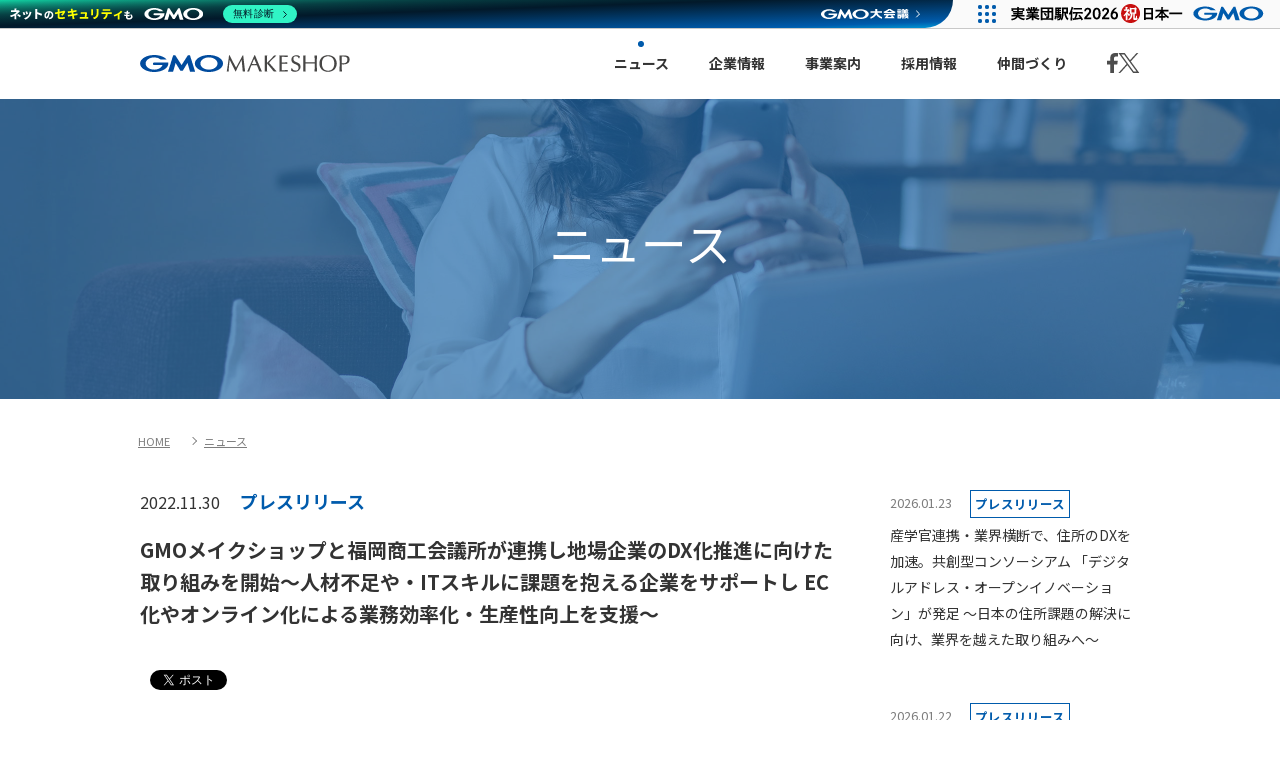

--- FILE ---
content_type: text/html; charset=UTF-8
request_url: https://www.makeshop.co.jp/news/press/2022-11-30/
body_size: 10800
content:
<!doctype html>
<html lang="ja" prefix="og: http://ogp.me/ns# fb: http://ogp.me/ns/fb#">
<head>
<!-- Google Tag Manager -->
<script>(function(w,d,s,l,i){w[l]=w[l]||[];w[l].push({'gtm.start':
new Date().getTime(),event:'gtm.js'});var f=d.getElementsByTagName(s)[0],
j=d.createElement(s),dl=l!='dataLayer'?'&l='+l:'';j.async=true;j.src=
'https://www.googletagmanager.com/gtm.js?id='+i+dl;f.parentNode.insertBefore(j,f);
})(window,document,'script','dataLayer','GTM-MWGPCBR');</script>
<!-- End Google Tag Manager -->
<meta charset="utf-8">
<title>GMOメイクショップと福岡商工会議所が連携し地場企業のDX化推進に向けた取り組みを開始～人材不足や・ITスキルに課題を抱える企業をサポートし EC化やオンライン化による業務効率化・生産性向上を支援～ | GMOメイクショップ株式会社</title>
<meta name="viewport" content="width=device-width,initial-scale=1">
<meta name="keywords" content="GMO,メイクショップ,makeshop" lang="ja">
<link rel="canonical" href="https://www.makeshop.co.jp/news/press/2022-11-30/">
<link rel="icon" href="/wp-content/themes/twentyseventeen/images/favicon.ico">
<meta property="og:title" content="GMOメイクショップ株式会社">
<meta property="og:type" content="company">
<meta property="og:image" content="http://www.makeshop.co.jp/wp-content/uploads/2022/11/福岡商工会議所連携プレスリリース用画像.png">
<meta property="og:image:secure_url" content="http://www.makeshop.co.jp/wp-content/uploads/2022/11/福岡商工会議所連携プレスリリース用画像.png">
<meta property="og:site_name" content="GMOメイクショップ株式会社">
<meta property="og:url" content="https://www.makeshop.co.jp/news/press/2022-11-30/">
<meta property="og:description" content="GMOメイクショップと福岡商工会議所が連携し地場企業のDX化推進に向けた取り組みを開始～人材不足や・ITスキルに課題を抱える企業をサポートし EC化やオンライン化による業務効率化・生産性向上を支援～ | GMOメイクショップ株式会社">
<meta name="twitter:card" content="summary_large_image">
<meta name="twitter:description" content="GMOメイクショップと福岡商工会議所が連携し地場企業のDX化推進に向けた取り組みを開始～人材不足や・ITスキルに課題を抱える企業をサポートし EC化やオンライン化による業務効率化・生産性向上を支援～ | GMOメイクショップ株式会社">
<meta name="twitter:title" content="GMOメイクショップ株式会社">
<meta name="twitter:image" content="http://www.makeshop.co.jp/wp-content/uploads/2022/11/福岡商工会議所連携プレスリリース用画像.png">
<meta name="google-site-verification" content="gGV8PEuBosDhrX9NLYWt5vnLeStaf7TYFLLISeA6nHk" />
<link href="https://fonts.googleapis.com/css?family=Caveat:400,700|Noto+Sans+JP:400,500,700|PT+Sans:400i" rel="stylesheet">
<link rel="stylesheet" href="/wp-content/themes/twentyseventeen/css/style.css">
<link rel="stylesheet" href="/wp-content/themes/twentyseventeen/css/animate.css">
<script src="https://ajax.googleapis.com/ajax/libs/jquery/3.7.1/jquery.min.js"></script>
<script src="/wp-content/themes/twentyseventeen/js/makeshop.js"></script>
</head>
<!--single.php-->
<body id="top" class="news">
<script type="text/javascript" charset="UTF-8" src="https://cache.img.gmo.jp/gmo/header/script.min.js" id="gmoheadertag" async="async"></script>

<header>
	<div class="h_contents">
		<div class="logo"><a href="/"><img src="https://www.makeshop.co.jp/wp-content/themes/twentyseventeen/images/logo.svg" alt="GMOメイクショップ株式会社"></a></div>
		<a class="menu-trigger">
			<span></span>
			<span></span>
			<span></span>
		</a>
		<nav class="g-nav">
			<ul class="gnav">
			<li class="gnav-news"><a href="/news/">ニュース</a></li>
			<li class="gnav-company"><a href="/company/">企業情報</a></li>
			<li class="gnav-business"><a href="/business/">事業案内</a></li>
			<li class="gnav-recruit"><a href="/recruit/">採用情報</a></li>
			<li class="gnav-ma"><a href="/ma/" target="_blank">仲間づくり</a></li>
			<li class="gnav-sns-btn">
				<div class="sns-follow-btn">
					<a href="https://ja-jp.facebook.com/makeshopjp/" target="_blank">
						<img src="https://www.makeshop.jp/images/security_footer_area/security-ftr-area-fc.svg" alt="facebook">
					</a>
					<a href="https://twitter.com/makeshopjp" target="_blank">
						<img src="https://www.makeshop.jp/images/security_footer_area/security-ftr-area-x.svg" alt="X">
					</a>
				</div>
			</li>
			</ul>
		</nav>
	</div>
</header>
<section class="contents-area">

	<section class="kv-area news-kv">
	<h1 class="h1-kv">ニュース</h1>
	</section>

		
	<section class="wh-area">
		<div class="inside-cont clearfix">
			<ul class="breadcrumb">
			<li><a href="/">HOME</a></li>
			<li><a href="/news/">ニュース</a></li>
			</ul>

			<div class="news_txt-area">
				<p class="news-category"><span>2022.11.30</span>プレスリリース</p>
				<h2 class="news-detail-h2">GMOメイクショップと福岡商工会議所が連携し地場企業のDX化推進に向けた取り組みを開始～人材不足や・ITスキルに課題を抱える企業をサポートし EC化やオンライン化による業務効率化・生産性向上を支援～</h2>
				<div class="news-sns-area">
					<!-- facebook -->
					<div class="ns-fb">
					<div id="fb-root"></div>
					<script async defer crossorigin="anonymous" src="https://connect.facebook.net/ja_JP/sdk.js#xfbml=1&version=v3.2"></script>
					<div class="fb-share-button" data-href="https://www.makeshop.co.jp/news/press/2022-11-30/" data-layout="button" data-size="small"><a target="_blank" href="https://www.facebook.com/sharer/sharer.php?u=https%3A%2F%2Fdevelopers.facebook.com%2Fdocs%2Fplugins%2F&amp;src=sdkpreparse" class="fb-xfbml-parse-ignore">シェア</a></div>
					</div>
					<!-- twitter -->
					<div class="ns-tw">
					<a href="https://twitter.com/share" class="twitter-share-button" data-url="https://www.makeshop.co.jp/news/press/2022-11-30/">ツイート</a>
					<script>!function(d,s,id){var js,fjs=d.getElementsByTagName(s)[0],p=/^http:/.test(d.location)?'http':'https';if(!d.getElementById(id)){js=d.createElement(s);js.id=id;js.src=p+'://platform.twitter.com/widgets.js';fjs.parentNode.insertBefore(js,fjs);}}(document, 'script', 'twitter-wjs');</script>
					</div>
					<!-- hatebu -->
					<div class="ns-ht">
					<a href="http://b.hatena.ne.jp/entry/" class="hatena-bookmark-button" data-hatena-bookmark-layout="basic-label" data-hatena-bookmark-lang="ja" title="このエントリーをはてなブックマークに追加"><img src="https://b.st-hatena.com/images/v4/public/entry-button/button-only@2x.png" alt="このエントリーをはてなブックマークに追加" width="20" height="20" style="border: none;" /></a><script type="text/javascript" src="https://b.st-hatena.com/js/bookmark_button.js" charset="utf-8" async="async"></script>
					</div>
				</div>

				<div class="news-detail-area">
				<p>　GMOインターネットグループのGMOメイクショップ株式会社（代表取締役社長CEO：向畑 憲良、以下、GMOメイクショップ）は、人材不足やITスキルに課題を抱えホームページやECの構築・運用といったオンラインビジネスに着手できない福岡市の企業をサポートしDX化を推進するため、福岡商工会議所（会頭：谷川 浩道）との連携を開始いたしました。<br />
　GMOメイクショップが運営するECサイト構築SaaS「MakeShop byGMO」を活用したECサイトの構築支援に加え、EC運営やオンラインビジネスのノウハウを提供するセミナーの開催、イベントへの参画など、協力して地場企業のDX化推進に取り組んでまいります。</p>
<p><img fetchpriority="high" decoding="async" width="1200" height="630" src="http://www.makeshop.co.jp/wp-content/uploads/2022/11/福岡商工会議所連携プレスリリース用画像.png" alt="" class="alignleft size-full wp-image-13610" srcset="https://www.makeshop.co.jp/wp-content/uploads/2022/11/福岡商工会議所連携プレスリリース用画像.png 1200w, https://www.makeshop.co.jp/wp-content/uploads/2022/11/福岡商工会議所連携プレスリリース用画像-300x158.png 300w, https://www.makeshop.co.jp/wp-content/uploads/2022/11/福岡商工会議所連携プレスリリース用画像-1024x538.png 1024w, https://www.makeshop.co.jp/wp-content/uploads/2022/11/福岡商工会議所連携プレスリリース用画像-768x403.png 768w" sizes="(max-width: 767px) 89vw, (max-width: 1000px) 54vw, (max-width: 1071px) 543px, 580px" /></p>
<h3>【連携の背景】</h3>
<p>　昨今のビジネスシーンにおいては、ホームページの制作やECサイト運営といったオンラインビジネスへの取り組みをはじめとしたDX化が重要視されています。特に、人口流出や少子高齢化が進む地方においてはDX化による業務効率化や生産性向上が急務とされていますが、それに取り組む上でも、人材不足やITスキル不足が課題となり思うように進行しないという状況があります。<br />
　九州地方最大の人口を擁する都市である福岡市においても人材不足は課題となっており、地場企業を対象とした調査では、半数以上の51％が人員の充足状況に対して「不足」と回答しています（※1）。</p>
<p>　GMOメイクショップは、2015年に福岡支社を設立して以降、地場企業のEC化促進に向けECサイトの構築支援や運営ノウハウの提供を行い、福岡県内における「MakeShop byGMO」の導入店舗数は540件以上となっています。<br />
　また、「MakeShop byGMO」の2021年9月～2022年8月1年間の流通額データを事業者の所在地別に見ると、福岡県は81億円で全国8位と上位ではありますが、東京都の1,354億円と比較すると16分の1にも満たない数字となっており、さらなるEC化が期待できます。<br />
　実際に福岡支社では、「自社商品を日本全国に発信したいが、何から始めれば良いか分からない」、「これまではオフラインが中心で、オンライン展開に乗り出したいがやり方が分からない」といった地場企業からのご相談が多数寄せられており、EC化やオンライン化に悩みを抱えている企業の多さを実感していました。</p>
<p>　一方、福岡商工会議所は、福岡市の経済活性化を目的に地域事業者の経営相談やデジタル化支援を行っています。2022年1月には、小規模事業者・中小企業のDX化に向けたはじめの一歩を“おせっかい”するイベント「FUKUSHO DIGITAL EXPO」を初開催いたしました。また、商工会員に向けデジタル化支援ツールの優待サービスを提供するなどの取り組みを行っています。</p>
<p>　そこでこの度、GMOメイクショップと福岡商工会議所は、地場企業のDX化推進に向け連携することといたしました。人材不足や・ITスキルに課題を抱え、EC化やオンライン化に取り組めない事業者に対してサービスやノウハウを提供し、業務効率化・生産性向上を支援してまいります。</p>
<p>（※1）福岡商工会議所「地場企業の経営動向調査（令和4年度第1四半期) 」<a href="https://www.fukunet.or.jp/wp-content/uploads/2022/07/keikyo4_1_s.pdf" rel="noopener" target="_blank">https://www.fukunet.or.jp/wp-content/uploads/2022/07/keikyo4_1_s.pdf</a></p>
<h3>【本連携における今後の取り組み】</h3>
<p>　GMOメイクショップは、福岡商工会議所が展開するデジタル化支援ツールの優待サービスに参画し、福岡商工会員に対してECサイト構築にかかる初期費用を最大11万円まで（※2）無料で提供いたします。　　<br />
ホームページの制作やオンラインの集客など、EC構築以外にもオンラインビジネスでお困りの企業に対しては、GMOメイクショップが提携する7,000社以上のパートナー企業とのネットワークを活用し、課題解決に最適なプランをご提案いたします。</p>
<p>　また、2022年12月2日（金）には共催セミナーを開催、12月15日（木）・16日（金）に開催される「第2 回FUKUSHO DIGITAL EXPO」にも出展しセミナーへ登壇するなど、サービスの提供にとどまらずオンラインビジネスの始め方や、ECの基礎・運営ノウハウの提供を行うことで、ITスキルの底上げにも注力してまいります。</p>
<p>（※2）「MakeShop byGMO」をご契約の場合は、初期費用1万1千円（税込）を無料、「GMOクラウドEC」をご契約の場合には、初期費用のうち11万円（税込）まで無料となります。</p>
<h4>■共催セミナー概要</h4>
<table class="cms_table">
<tbody>
<tr>
<th width="140">名称</th>
<td width="">GMOメイクショップ・福岡商工会議所共催デジタル入門セミナー<br />
「失敗しないECサイトの開設と運営～今さら聞けない、ECサイトとは何か？～」</td>
</tr>
<tr>
<th>開催日時</th>
<td>2022年12月2日（金）14：00～15：00</td>
</tr>
<tr>
<th>開催方法</th>
<td>オンライン（Zoomウェビナー）</td>
</tr>
<tr>
<th>対象</th>
<td>ECサイトの開設を検討されている方や、現在運営しているECシステムの乗り換えを検討されている方、販路拡大に向けオンラインビジネスを検討されている方など</td>
</tr>
<tr>
<th>参加費</th>
<td>無料</td>
</tr>
<tr>
<th>内容</th>
<td>ECサイトを開設するにはまず何から始めればいいのか、EＣプラットフォーム選定のポイントや、売れるEＣサイトにするための方法を事例を交えてご紹介いたします。</td>
</tr>
<tr>
<th>申込方法</th>
<td>下記URLよりお申込みください。<br />
URL：<a href="https://www.fukunet.or.jp/fcci-events/event-2022-12-17/" rel="noopener" target="_blank">https://www.fukunet.or.jp/fcci-events/event-2022-12-17/</a></td>
</tr>
</tbody>
</table>
<h4>■「FUKUSHO DIGITAL EXPO」概要</h4>
<table class="cms_table">
<tbody>
<tr>
<th width="140">名称</th>
<td width="">第2回FUKUSHO DIGITAL EXPO</td>
</tr>
<tr>
<th>開催日時</th>
<td>2022年12月15日（木）13：00～18：30 、16日（金）10：00～17：00</td>
</tr>
<tr>
<th>開催場所</th>
<td>アクロス福岡地下2階「イベントホール」（福岡県福岡市中央区天神1丁目1番1号）</td>
</tr>
<tr>
<th>対象</th>
<td>福岡商工会員企業や福岡県内の中所企業・小規模事業者で、デジタル化やDXを推進したい方</td>
</tr>
<tr>
<th>参加費</th>
<td>無料</td>
</tr>
<tr>
<th>内容</th>
<td>バックオフィスや販路拡大、セキュリティ、店舗DXなど業種別ソリューション、オフィス環境関連の展示やセミナーの他、最新の５G・ロボット・XR・メタバースコンテンツなどの展示を予定しています。<br />
GMOメイクショップのブースでは、小売りや卸売りなどの業態、商材にあわせて最適なECサイトを構築する方法や、EC化による販路拡大、業務効率化施策をご紹介いたします。</td>
</tr>
<tr>
<th>申込方法</th>
<td>下記URLよりお申込みください。<br />
URL：<a href="https://www.fukunet.or.jp/fcci-events/event-2022-12-7/" rel="noopener" target="_blank">https://www.fukunet.or.jp/fcci-events/event-2022-12-7/</a></td>
</tr>
</tbody>
</table>
<h3>【GMOメイクショップ株式会社について】</h3>
<p>　GMOメイクショップは、「Commerce for a better future.／商取引でより良い未来に」をミッションに掲げ、プラットフォーム事業とシステムインテグレーション事業を展開しています。プラットフォーム事業では、EC構築支援から、ECマーケティング支援、EC運用受託まで対応し、また、運営資金調達のための補助金・助成金の申請支援や、ECの売上を最短即日で入金する『即日売上入金サービス』提供によるキャッシュフロー改善支援など、EC領域における一気通貫の支援体制を整えております。<br />
　中核サービスであるECサイト構築SaaS「MakeShop byGMO」は、2021年には年間流通額が2,749億円に達し、10年連続で業界No.1（※3）を獲得しました。主軸となる『プレミアムプラン』とカスタマイズ対応ECソリューション「GMOクラウドEC」の『MakeShopエンタープライズプラン』を合わせた導入店舗数は、2021年12月末時点で11,000件以上となっています。<br />
　今後もGMOメイクショップは、広範なEC領域において、店舗様が抱える様々な課題を解決できるよう、サービスの強化を図り、国内のEC市場の活性化に貢献してまいります。</p>
<p>（※3）SaaS型ネットショップ/ECサイト構築サービス運営企業各社の発表数値より比較（自社調べ 2022年3月時点）。</p>
<p>以上</p>
<h3>【報道関係お問い合わせ先】</h3>
<p>●GMOメイクショップ株式会社<br />
管理本部　広報担当　戸恒<br />
TEL：03-5728-6227　E-mail：pr@ml.makeshop.jp</p>
<p>●GMOインターネットグループ株式会社<br />
グループコミュニケーション部　広報担当　新野<br />
TEL：03-5456-2695　E-mail：pr@gmo.jp</p>
<h3>【サービスに関するお問い合わせ先】</h3>
<p>●GMOメイクショップ株式会社<br />
パートナー営業窓口<br />
TEL：03-5728-6316　E-mail：msp@makeshop.jp </p>
<h3>【GMOメイクショップ株式会社】</h3>
<p>（URL：<a href="http://www.makeshop.co.jp/" rel="noopener noreferrer" target="_blank">http://www.makeshop.co.jp/</a>）<br />
会社名　GMOメイクショップ株式会社<br />
所在地　東京都渋谷区桜丘町26番1号　セルリアンタワー<br />
代表者　代表取締役社長CEO　向畑　憲良<br />
事業内容　<br />
■プラットフォーム事業（EC構築支援・ECマーケティング支援・EC運用受託）<br />
■システムインテグレーション事業<br />
資本金　5,000万円</p>
<h3>【GMOインターネットグループ株式会社】</h3>
<p>（URL：<a href="https://www.gmo.jp/" rel="noopener noreferrer" target="_blank">https://www.gmo.jp/</a>）<br />
会社名　GMOインターネットグループ株式会社（東証プライム　証券コード：9449）<br />
所在地　東京都渋谷区桜丘町26番1号　セルリアンタワー<br />
代表者　代表取締役グループ代表　熊谷　正寿<br />
事業内容<br />
■インターネットインフラ事業<br />
■インターネット広告・メディア事業<br />
■インターネット金融事業<br />
■暗号資産事業<br />
資本金　50億円</p>
				</div>
			</div>
			<div class="news-side">
				<ul class="news-side-list">
								<li>
					<div>
					<p class="top-news-date">2026.01.23</p>
					<p class="top-news-category">プレスリリース</p>
					</div>
					<p><a href="https://www.makeshop.co.jp/news/press/2026-01-23/">産学官連携・業界横断で、住所のDXを加速。共創型コンソーシアム 「デジタルアドレス・オープンイノベーション」が発足 ～日本の住所課題の解決に向け、業界を越えた取り組みへ～</a></p>
				</li>
								<li>
					<div>
					<p class="top-news-date">2026.01.22</p>
					<p class="top-news-category">プレスリリース</p>
					</div>
					<p><a href="https://www.makeshop.co.jp/news/press/2026-01-22/">開発不要で最短1ヶ月導入！ EC・POS・アプリ連携のユニファイドコマース 『店舗＆ECクイック連携』提供開始 ～小売の現場が抱える「分断」を解消し、標準仕様で次世代CXを実現～</a></p>
				</li>
								<li>
					<div>
					<p class="top-news-date">2025.12.01</p>
					<p class="top-news-category">お知らせ</p>
					</div>
					<p><a href="https://www.makeshop.co.jp/news/info/2025-12-01/">グループ会社 吸収合併のお知らせ</a></p>
				</li>
								<li>
					<div>
					<p class="top-news-date">2025.11.27</p>
					<p class="top-news-category">プレスリリース</p>
					</div>
					<p><a href="https://www.makeshop.co.jp/news/press/2025-11-27/">「makeshop byGMO」、レビュー機能を大幅強化。レビュー・UGC活用ツール「U-KOMI」連携で AIO時代のEC事業者の独自データ活用を強力サポート ～フリープラン標準搭載で、レビュー獲得を飛躍的に加速～</a></p>
				</li>
								<li>
					<div>
					<p class="top-news-date">2025.11.20</p>
					<p class="top-news-category">プレスリリース</p>
					</div>
					<p><a href="https://www.makeshop.co.jp/news/press/2025-11-20/">「makeshop byGMO」、 決済フォームが一体化したLPが作成できる新アプリケーション 「LP Direct Order」を提供開始 ～スムーズな購買導線とコンバージョン率向上でEC事業者の売上をサポート～</a></p>
				</li>
								</ul>
			</div>

			<div class="contact-btn-area">
			<div class="btn-blue-back">
				<div class="eff-blue"></div>
				<a href="/news/">一覧へ戻る</a>
			</div>
			</div>

		</div>
	</section>

		
</section>

<div class="sns-share-area">
    <h5>SHARE</h5>
    <a href="javascript:window.open('http://www.facebook.com/sharer.php?u='+encodeURIComponent(location.href),'sharewindow','width=550, height=450, personalbar=0, toolbar=0, scrollbars=1, resizable=!');">
        <img src="https://www.makeshop.jp/main/images/common/facebook-btn.svg" alt="facebook シェアー">
    </a>
    <a href="javascript:window.open('http://twitter.com/share?text='+encodeURIComponent(document.title)+'&url='+encodeURIComponent(location.href),'sharewindow','width=550, height=450, personalbar=0, toolbar=0, scrollbars=1, resizable=!');">
        <img src="https://www.makeshop.jp/main/images/common/x-btn.svg" alt="twitter シェアー">
    </a>
    <a href="javascript:void(0)" onclick="copyPageInfo()">
        <img src="https://www.makeshop.jp/main/images/common/link-btn.svg" alt="コピーする">
    </a>
</div>

<script>
    function copyPageInfo() {
        // ページタイトルを取得
        const pageTitle = document.title;
        // 現在のURLを取得
        const pageUrl = window.location.href;
        // コピーするテキストを作成
        const copyText = pageTitle + " " + pageUrl;

        // クリップボードにコピー
        navigator.clipboard.writeText(copyText)
            .then(() => {
                // コピー成功時のアラート
                alert('「' + copyText + '」をコピーしました');
            })
            .catch(err => {
                // エラー時のアラート
                alert('コピーに失敗しました');
                console.error('コピーに失敗:', err);
            });
    }
</script>

<style>
.sns-share-area {
    display: flex;
    justify-content: center;
    gap: 16px;
    align-items: center;
    padding: 32px 0;
    border-top: 1px solid #ededed;
    border-bottom: 1px solid #ededed;
    line-height: 1;
	clear: both;
}
.sns-share-area a img {
    min-width: 30px;
    max-width: 30px;
}
</style>

<footer>
	<div class="pagetop"><a href="#top"></a></div>
	<div class="f_contents">
		<ul class="f-list">
		<li class="f-service-ttl"><span>EC構築支援</span>
			<ul class="f-service">
			<li><a href="https://www.makeshop.jp/" target="_blank">makeshop</a></li>
			<li><a href="https://www.cloudec.jp/" target="_blank">GMOクラウドEC</a></li>
			</ul>
		</li>
		<li class="f-service-ttl"><span>ECマーケティング支援</span>
			<ul class="f-service">
			<li><a href="https://makerepeater.jp/lp/index.html" target="_blank">MakeRepeater</a></li>
			<li><a href="https://www.makeshop.jp/main/attraction/itempost/" target="_blank">アイテムポスト</a></li>
			<li><a href="https://www.makeshop.jp/main/attraction/itempost/ipoclick/" target="_blank">アイポクリック</a></li>
			</ul>
		</li>
		<li class="f-service-ttl"><span>EC運用受託</span>
			<ul class="f-service">
			<li><a href="https://www.fulloutsourcing.jp/" target="_blank">EC運営代行</a></li>
			<li><a href="https://www.fulloutsourcing.jp/consulting/" target="_blank">コンサルティングサービス</a></li>
			<li><a href="https://www.makeshop.jp/main/plan/kodawari/" target="_blank">ECサイト制作代行</a></li>
			</ul>
		</li>
		<li class="f-service-ttl"><span>ブログ</span>
			<ul class="f-service">
			<li><a href="https://www.wantedly.com/companies/makeshop/stories" target="_blank">コーポレートブログ</a></li>
			<li><a href="https://tech.makeshop.co.jp/" target="_blank">エンジニアブログ</a></li>
			</ul>
		</li>
		<li>
			<ul class="f-link">
			<li><a href="/contact/">お問い合わせ</a></li>
			<li><a href="/privacy/">個人情報保護方針</a></li>
			<li><a href="/cookie/">Cookieポリシー</a></li>
			<li><a href="/isms/">情報セキュリティ基本方針</a></li>
			<li><a href="/pci-dss/">PCI DSS準拠について</a></li>
            <li><a href="/brandlogo/">ブランドロゴガイドライン</a></li>
			<li><a href="/trademark/">商標について</a></li>
			<li><a href="/block-antisocial/">反社会的勢力との関係遮断<br class="pc">に関する基本方針</a></li>
			<!--
			<li>
				<ul>
				<li class="facebook"><a href="https://ja-jp.facebook.com/makeshopjp/" target="_blank"></a></li>
				<li class="x"><a href="https://twitter.com/makeshopjp" target="_blank"></a></li>
				</ul>
			</li>
			-->
			</ul>
		</li>
		</ul>
	</div>
	<p class="copyright">Copyright<span>&copy;</span>GMO MAKESHOP All Rights Reserved.</p>
</footer>

<!--セキュリティフッターエリア-->
<link href="https://www.makeshop.jp/css/security_footer_area/gmo-security-footer.css" rel="stylesheet">
<style>
.gmo-security-footer {
    position: unset;
}
	@media screen and (max-width:768px) {
		.gmo-security-footer {
			float:left;
		}
	}
</style>
<div class="gmo-security-footer">
    <div class="gmo-security-footer-wrap">
        <div class="corp-logo-area">
            <div class="corp-logo">
				<a href="https://www.makeshop.co.jp/" target="_self">
                	<img src="https://www.makeshop.jp/images/security_footer_area/gmo-ms-logo.svg" alt="GMO MAKESHOP">
				</a>
            </div>
            <div class="corp-sns">
                <a href="https://ja-jp.facebook.com/makeshopjp/" target="_blank">
                    <img src="https://www.makeshop.jp/images/security_footer_area/security-ftr-area-fc.svg" alt="facebook">
                </a>
                <a href="https://twitter.com/makeshopjp" target="_blank">
                    <img src="https://www.makeshop.jp/images/security_footer_area/security-ftr-area-x.svg" alt="X">
                </a>
            </div>
        </div>

        <div class="security-list-area">
            <!-- GMOセキュリティリスト -->
            <script type="text/javascript" charset="UTF-8" src="https://cache.img.gmo.jp/gmo/security/script.min.js" id="gmosecuritytag" async="async"></script>
        </div>

        <div class="security-footer-seal-area">
            <!--globalsign-->
            <div class="security-footer-seal">
                <div id="ss_gmo_globalsign_secured_site_seal" oncontextmenu="return false;" style="width:100px; height:50px">
                    <img id="ss_gmo_globalsign_img" src="[data-uri]" alt="" onclick="ss_open_profile()" style="cursor:pointer; border:0; width:100%" >
                </div>
                <script>
                    window.addEventListener('load', () => {
                    let s = document.createElement("script");
                    s.src = "https://seal.atlas.globalsign.com/gss/one/seal?image=seal_100-50_ja.png";
                    document.body.appendChild(s);
                    });
                </script>
            </div>
            <!--globalsign-->
            <!--ierae-->
            <div class="security-footer-seal">
                <span id="csi_siteseal_tag" oncontextmenu="return false;">
                    <a id="csi_siteseal_profile_link">
                        <img decoding="async" loading="lazy" alt="dark_typeA_100x50.png" id="csi_siteseal_image" width="100" height="50" src="#" style="display: none" />
                    </a>
                </span>
                <script type="text/javascript" src="https://gmo-cybersecurity.com/siteseal/siteseal.js" defer="defer"></script>
            </div> 
            <!--ierae-->
            <!--brand security-->
            <div class="security-footer-seal">
                <span id="brs_siteseal_tag" oncontextmenu="return false;">
                    <a id="gmobrs_seal_profile_link">
                        <img decoding="async" alt="dark_typeA_100x50.png" id="gmobrs_seal_image" width="100" height="50" src="#" style="display: none" />
                    </a>
                </span>
                <script>
                    window.addEventListener('load', () => {
                        let s = document.createElement("script");
                    s.src = "https://seal.brandsecurity.gmo/static/js/siteseal.js"
                    document.body.appendChild(s);
                    });
                </script>
            </div>
            <!--brand security-->
        </div>
    </div>
</div>
<!--セキュリティフッターエリア-->

<div class="gmo-footer clearfix">
<script type="text/javascript" charset="UTF-8" src="https://cache.img.gmo.jp/gmo/footer/script.min.js" id="gmofootertag" async="async">{"type":"H","listed":true}</script>
</div>

<link rel='stylesheet' id='wp-block-library-css'  href='https://www.makeshop.co.jp/wp-includes/css/dist/block-library/style.min.css?ver=5.1.1' type='text/css' media='all' />

</body>
</html>

--- FILE ---
content_type: text/css
request_url: https://www.makeshop.co.jp/wp-content/themes/twentyseventeen/css/style.css
body_size: 18836
content:
@charset "UTF-8";

a {
    overflow: hidden;
    outline: none;
}
a:link {
    color:#005BAC;
}
a:hover {
    color:#005BAC;
    text-decoration: none;
}
a:visited {
    color:#005BAC;
}
br { letter-spacing: 0; }
.clearfix:after {
    content: ".";
    display: block;
    clear: both;
    height: 0;
    visibility: hidden;
}
.clearfix {
    min-height: 1px;
}
* html .clearfix {
    height: 1px;
}
p,
ul {
    margin: 0;
    padding: 0;
}
ul li {
    list-style-type: none;
}
html {
    font: inherit;
    font-size: 62.5%;
}
img {
    margin:0;
    padding:0;
}
/*
a img:hover {
    opacity: 0.8;
}
*/
body {
    margin: 0;
    font-family: 'Noto Sans JP', sans-serif;
    scroll-behavior: smooth;
    color: #333;
}
p.def-txt {
    line-height: 3.2rem;
}
p.small-txt {
    font-size: 1.2rem;
}
.white {
    color: #fff !important;
}
.pd40 {
    padding: 40px 0 0 0;
}
.pd50 {
    padding: 50px 0 0 0;
}
.pd60 {
    padding: 60px 0 0 0;
}
.pd80 {
    padding: 80px 0 0 0;
}
.pd100 {
    padding: 100px 0 0 0;
}
.mg40 {
    margin: 40px auto 0 !important;
}

.youtube {
  position: relative;
  width: 100%;
  padding-top: 56.25%;
  margin: 80px 0 0 0;
}
.youtube iframe {
  position: absolute;
  top: 0;
  right: 0;
  width: 100%;
  height: 100%;
}

/*-----------------------------------------------------

header

-----------------------------------------------------*/

header {
    margin: 29px 0 0 0;
    width: 100%;
    height: 70px;
    background: rgba(255,255,255,0.9);
    position: fixed;
    top: 0px;
    left: 0px;
    z-index: 10000;
}
.h_contents {
    margin: 0 auto;
    width: 1000px;
}
.logo {
    margin: 26px 0 0 0;
    float: left;
}
.gnav {
    margin: 24px 0 0 0;
    float: right;
}
.gnav li {
    margin: 0 0 0 40px;
    font-size: 1.4rem;
    font-weight: 600;
    float: left;
}
.gnav li a {
    color: #333;
    text-decoration: none;
}
.gnav li a {
    display: block;
    padding: 0 0 10px;
    position: relative;
    text-decoration: none;
}
.gnav li a::before,
.gnav li a::after {
    border-bottom: solid 3px #005BAC;
    bottom: 0;
    content: "";
    display: block;
    position: absolute;
    transition: all .3s ease;
    -webkit-transition: all .3s ease;
    width: 0;
}
.gnav li a::before {
    left: 50%;
}
.gnav li a::after {
    right: 50%;
}
.gnav li a:hover::before,
.gnav li a:hover::after {
    width: 50%;
}
.news .gnav li.gnav-news:before,
.company .gnav li.gnav-company:before,
.business .gnav li.gnav-business:before,
.recruit .gnav li.gnav-recruit:before {
    position: absolute;
    content: '';
    margin: -12px 0 0 24px;
    padding: 0;
    width: 6px;
    height: 6px;
    border-radius: 50%;
    background: #005BAC;
    display: block;
}

/*SNS フォローボタン*/
.gnav li.gnav-sns-btn .sns-follow-btn {
    display: flex;
    flex-wrap: wrap;
    gap: 14px;
}

.gnav li.gnav-sns-btn .sns-follow-btn a img {
    height: 20px;
}

/* safari */
@media screen and (-webkit-min-device-pixel-ratio: 0) {
    _::-webkit-full-page-media, _:future, :root .top-kv-movie {
    margin: -5vh 0 0 0;
    height: 101vh;
    position: relative;
    overflow: hidden;
    text-align: center;
    top: -10vh;
    }
}

.top-kv-movie {
    margin: -10vh 0 0 0;
    height: 101vh;
    position: relative;
    overflow: hidden;
    text-align: center;
    top: 0;
}
.top-kv-movie::before{
    content: "";
    background-color: rgba(0,0,0,0.2);
    -o-object-fit: cover;
    object-fit: cover;
    position: absolute;
    height: 100%;
    width: 100%;
    top: 0;
    left: 0;
    z-index: 1;
}
.top-kv-movie video {
    -o-object-fit: cover;
    object-fit: cover;
    position: absolute;
    height: 100%;
    width: 100%;
    top: 0;
    left: 0;
}

/*----------------IE用----------------*/
_:-ms-lang(x)::-ms-backdrop, .top-kv-movie {
    margin: -10vh 0 0 0;
    width: 100%;
    height: 101vh;
    position: relative;
    overflow: hidden;
    text-align: center;
    top: 0;
}
_:-ms-lang(x)::-ms-backdrop, .top-kv-movie::before{
    content: "";
    background-color: rgba(0,0,0,0.2);
    -o-object-fit: cover;
    object-fit: cover;
    position: absolute;
    height: 100%;
    width: 100%;
    top: 0;
    left: 0;
    z-index: 1;
}
_:-ms-lang(x)::-ms-backdrop, .top-kv-movie video {
    position: absolute;
    top: 50%;
    left: 50%;
    transform:translate(-50%, -50%);
    width: auto;
    height: auto;
    min-width: 100%;
    min-height: 100%;
    background-size: cover;
    z-index: -1;
}

/*---------------- Edge用 ----------------*/
@supports (-ms-ime-align: auto) {
    .top-kv-movie {
        margin: -10vh 0 0 0;
        width: 100%;
        height: 101vh;
        position: relative;
        overflow: hidden;
        text-align: center;
        top: 0;
    }
    .top-kv-movie::before{
        content: "";
        background-color: rgba(0,0,0,0.2);
        -o-object-fit: cover;
        object-fit: cover;
        position: absolute;
        height: 100%;
        width: 100%;
        top: 0;
        left: 0;
        z-index: 1;
    }
    .top-kv-movie video {
        position: absolute;
        top: 50%;
        left: 50%;
        transform:translate(-50%, -50%);
        width: auto;
        height: auto;
        min-width: 100%;
        min-height: 100%;
        background-size: cover;
        z-index: -1;
    }
}

.top-kv-txt-en-movie {
    font-size: 11.0rem;
    font-weight: 400;
    font-family: 'Caveat', cursive;
    color: #fff;
    z-index: 2;
    position: relative;
    animation-name: fadein;
    animation-duration: 2s;
    top: 41vh;
    /*animation-iteration-count: infinite;*/
}
@keyframes fadein {
    from {
        opacity: 0;
        transform: translateY(60px);
    }
    to {
        opacity: 1;
        transform: translateY(0);
    }
}
.top-kv-txt-jp-movie {
    margin: 40vh 0 0 0;
    font-size: 2.4rem;
    color: #fff;
    z-index: 2;
    position: relative;
    animation-name: fadein;
    animation-duration: 2s;
}
/*
.top-mvv-list {
    margin: 0 auto 60px;
    width: 1000px;
    float: left;
}
.top-mvv-list li {
    margin: 0 auto 60px;
    width: 1000px;
    text-align: center;
    float: left;
}
.top-mvv-sub {
    margin: 0;
    font-size: 1.25rem;
    opacity: 0.8;
}
.top-mvv-en {
    margin: 16px 0 0 0;
    font-size: 3.6rem;
    font-family: 'Caveat', cursive;
}
.top-mvv {
    margin: 40px 0 0 0;
    font-size: 2.0rem;
    line-height: 4.0rem;
    font-weight: 600;
}
.top-mvv span {
    display: block;
}
.top-mvv-txt {
    margin: 40px 0 0 0;
    font-size: 1.45rem;
    line-height: 2.8rem;
    opacity: 0.8;
}
*/
.top-mvv-list {
    margin: 0 auto 60px;
    width: 1000px;
    float: left;
}
.top-mvv-list li {
    margin: 0 50px 0 0;
    width: 300px;
    text-align: center;
    float: left;
}
.top-mvv-list li:nth-child(3n) {
    margin: 0;
}
.top-mvv-sub {
    margin: 0;
    font-size: 1.25rem;
    opacity: 0.8;
}
.top-mvv-en {
    margin: 16px 0 0 0;
    font-size: 3.6rem;
    font-family: 'Caveat', cursive;
}
.top-mvv {
    margin: 40px 0 0 0;
    font-size: 2.0rem;
    line-height: 4.0rem;
    font-weight: 600;
    min-height: 160px;
}
.top-mvv span {
    display: block;
}
.top-mvv-txt {
    margin: 0;
    font-size: 1.45rem;
    line-height: 2.8rem;
    opacity: 0.8;
    text-align: left;
}

/*-----------------------------------------------------

footer

-----------------------------------------------------*/

.pagetop a {
    margin: -70px 0 0 0;
    padding: 20px 0 28px;
    width: 100%;
    background: #005BAC;
    display: block;
    float: left;
}
.pagetop a:before {
    display: block;
    content: '';
    width: 16px;
    height: 16px;
    border-top: 3px solid #fff;
    border-right: 3px solid #fff;
    -webkit-transform: rotate(-45deg);
    transform: rotate(-45deg);
    margin: 0;
    position: absolute;
    left: 49.5%;
    right: 50.5%;
}
footer {
    margin: 0 0 0 0;
    padding: 70px 0;
    width: 100%;
    background: #ededed;
    float: left;
}
.f_contents {
    margin: 0 auto;
    width: 1000px;
}
.f-list {
    width: 1000px;
}
.f-list li {
    width: 200px;
    float: left;
}
.f-list li.f-service-ttl {
    margin: 0;
    font-size: 1.4rem;
    font-weight: 600;
    color: #333;
    float: left;
}
.f-list li.f-service-ttl span {
    pointer-events: none;
}
.f-list li .f-service {
    margin: 20px 0 0 0;
}
.f-list li .f-service li a {
    margin: 0 0 14px 0;
    font-size: 1.2rem;
    color: #7d7d7d;
    text-decoration: none;
    float: left;
}
.f-list li .f-service li a:hover {
    text-decoration: underline;
}
.f-list li .f-link li a {
    margin: 0 0 20px 0;
    font-size: 1.4rem;
    font-weight: 600;
    color: #333;
    text-decoration: none;
    float: left;
}
.f-list li .f-link li:nth-child(7) {
    margin: 20px 0 20px 0;
}
.f-list li .f-link li a:hover {
    text-decoration: underline;
}
.f-list li .f-link li ul li {
    margin: 0 10px 0 0;
    width: 32px;
    float: left;
}
.f-list li .f-link li ul li.facebook a {
    width: 32px;
    height: 32px;
    background: url(../images/facebook.png) no-repeat;
    background-size: 32px 32px;
    float: left;
}
.f-list li .f-link li ul li.instagram a {
    width: 32px;
    height: 32px;
    background: url(../images/instagram.png) no-repeat;
    background-size: 32px 32px;
    float: left;
}
.f-list li .f-link li ul li.x a {
    width: 32px;
    height: 32px;
    background: url(../images/x.png) no-repeat;
    background-size: 32px 32px;
    float: left;
}
.gmo-siteseal {
    width: 100%;
    display: flex;
    justify-content: center;
    padding-top: 40px;
}
.copyright {
    margin: 70px 0 0 0;
    width: 100%;
    text-align: center;
    color: #7d7d7d;
    font-size: 1.1rem;
    float: left;
}
.copyright span {
    margin: 0 8px;
}

/*-----------------------------------------------------

content area

-----------------------------------------------------*/

.contents-area {
    margin: 70px 0 0 0;
}
.top-kv {
    margin: 0;
    padding: 0;
    width: 100%;
    height: 700px;
    background: url(../images/top-kv.jpg) center top;
    background-size: cover;
    text-align: center;
    float: left;
    position: relative;
}
.top-kv::before{
    content: "";
    background-color: rgba(0,0,0,0.1);
    position: absolute;
    width: 100%;
    height: 700px;
    top: 0;
    left: 0;
    z-index: 1;
}
.top-kv-txt-en {
    margin: 280px 0 0 0;
    font-size: 11.0rem;
    font-weight: 400;
    font-family: 'Caveat', cursive;
    color: #fff;
    z-index: 2;
    position: relative;
    animation-name: fadein;
    animation-duration: 2s;
    /*animation-iteration-count: infinite;*/
}
@keyframes fadein {
    from {
        opacity: 0;
        transform: translateY(60px);
    }
    to {
        opacity: 1;
        transform: translateY(0);
    }
}
.top-kv-txt-jp {
    margin: 50px 0 0 0;
    font-size: 1.6rem;
    font-weight: 600;
    color: #fff;
    z-index: 2;
    position: relative;
}
.blue-area {
    margin: 0 auto;
    width: 100%;
    background: #005BAC;
    color: #fff;
    font-size: 1.6rem;
    line-height: 2.6rem;
    float: left;
}
.wh-area {
    margin: 0 auto;
    width: 100%;
    color: #333;
    font-size: 1.6rem;
    line-height: 2.4rem;
    float: left;
}
.inside-cont {
    margin: 90px auto;
    width: 1000px;
}
.btn-wh {
    width:300px;
    height: 60px;
    border:2px solid #fff;
    text-align:center;
    cursor:pointer;
    position:relative;
    box-sizing:border-box;
    overflow:hidden;
    margin:0 auto;
    line-height: 55px;
}
.btn-wh a {
    text-indent: 10px;
    font-size:1.6rem;
    color:#fff;
    text-decoration:none;
    transition:all .5s ease;
    z-index:2;
    position:relative;
    display: block;
}
.btn-wh a:before {
    display: block;
    content: '';
    width: 8px;
    height: 8px;
    border-top: 2px solid #fff;
    border-right: 2px solid #fff;
    -webkit-transform: rotate(45deg);
    transform: rotate(45deg);
    margin: 23px 0 0 16px;
    position: absolute;
}
.eff-wh {
    width:300px;
    height:70px;
    left:-300px;
    background:#fff;
    position:absolute;
    transition:all .5s ease;
    z-index:1;
}
.btn-wh:hover .eff-wh {
    left:0;
}
.btn-wh:hover a {
    color:#005BAC;
}
.btn-wh:hover a:before {
    display: block;
    content: '';
    width: 8px;
    height: 8px;
    border-top: 2px solid #005BAC;
    border-right: 2px solid #005BAC;
    -webkit-transform: rotate(45deg);
    transform: rotate(45deg);
    margin: 23px 0 0 16px;
    position: absolute;
}
.btn-blue {
    width:300px;
    height: 60px;
    border:2px solid #005BAC;
    text-align:center;
    cursor:pointer;
    position:relative;
    box-sizing:border-box;
    overflow:hidden;
    margin:0 auto;
    line-height: 55px;
}
.btn-blue a {
    text-indent: 10px;
    font-size:1.6rem;
    color:#005BAC;
    text-decoration:none;
    transition:all .5s ease;
    z-index:2;
    position:relative;
    display: block;
}
.btn-blue a:before {
    display: block;
    content: '';
    width: 8px;
    height: 8px;
    border-top: 2px solid #005BAC;
    border-right: 2px solid #005BAC;
    -webkit-transform: rotate(45deg);
    transform: rotate(45deg);
    margin: 23px 0 0 16px;
    position: absolute;
}
.eff-blue {
    width:300px;
    height:70px;
    left:-300px;
    background:#005BAC;
    position:absolute;
    transition:all .5s ease;
    z-index:1;
}
.eff-wh {
    width:300px;
    height:70px;
    left:-300px;
    background:#fff;
    position:absolute;
    transition:all .5s ease;
    z-index:1;
}
.btn-blue:hover .eff-blue {
    left:0;
}
.btn-blue:hover a {
    color:#fff;
}
.btn-blue:hover a:before {
    display: block;
    content: '';
    width: 8px;
    height: 8px;
    border-top: 2px solid #fff;
    border-right: 2px solid #fff;
    -webkit-transform: rotate(45deg);
    transform: rotate(45deg);
    margin: 23px 0 0 16px;
    position: absolute;
}
.btn-blue-s {
    width: 180px;
    height: 40px;
    border:2px solid #005BAC;
    text-align:center;
    cursor:pointer;
    position:relative;
    box-sizing:border-box;
    overflow:hidden;
    margin:0 auto;
    line-height: 35px;
}
.btn-blue-s a {
    font-size:1.4rem;
    color:#005BAC;
    text-decoration:none;
    transition:all .5s ease;
    z-index:2;
    position:relative;
    display: block;
}
.btn-blue-s a:before {
    display: block;
    content: '';
    width: 8px;
    height: 8px;
    border-top: 2px solid #005BAC;
    border-right: 2px solid #005BAC;
    -webkit-transform: rotate(45deg);
    transform: rotate(45deg);
    margin: 13px 0 0 16px;
    position: absolute;
}
.eff-blue-s {
    width:180px;
    height:40px;
    left:-180px;
    background:#005BAC;
    position:absolute;
    transition:all .5s ease;
    z-index:1;
}
.btn-blue-s:hover .eff-blue {
    left:0;
}
.btn-blue-s:hover a {
    color:#fff;
}
.btn-blue-s:hover a:before {
    display: block;
    content: '';
    width: 8px;
    height: 8px;
    border-top: 2px solid #fff;
    border-right: 2px solid #fff;
    -webkit-transform: rotate(45deg);
    transform: rotate(45deg);
    margin: 13px 0 0 16px;
    position: absolute;
}
.btn-blue-back {
    width: 220px;
    height: 40px;
    border:2px solid #005BAC;
    text-align:center;
    cursor:pointer;
    position:relative;
    box-sizing:border-box;
    overflow:hidden;
    margin:0 auto;
    line-height: 35px;
}
.btn-blue-back a {
    font-size:1.4rem;
    text-indent: 10px;
    color:#005BAC;
    text-decoration:none;
    transition:all .5s ease;
    z-index:2;
    position:relative;
    display: block;
}
.btn-blue-back a:before {
    display: block;
    content: '';
    width: 8px;
    height: 8px;
    border-top: 2px solid #005BAC;
    border-right: 2px solid #005BAC;
    -webkit-transform: rotate(-135deg);
    transform: rotate(-135deg);
    margin: 13px 0 0 16px;
    position: absolute;
}
.btn-blue-back:hover .eff-blue {
    left:0;
}
.btn-blue-back:hover a {
    color:#fff;
}
.btn-blue-back:hover a:before {
    display: block;
    content: '';
    width: 8px;
    height: 8px;
    border-top: 2px solid #fff;
    border-right: 2px solid #fff;
    -webkit-transform: rotate(-135deg);
    transform: rotate(-135deg);
    margin: 13px 0 0 16px;
    position: absolute;
}
h2.top-h2 {
    margin: 0 auto 40px;
    width: 100%;
    text-align: center;
    font-size: 2.4rem;
    font-weight: 600;
}
.top-lead {
    margin: 0 auto 30px;
    width: 100%;
    text-align: center;
    color: #333;
}
h2.top-h2-news {
    margin: 0 0 40px 0;
    width: 100%;
    font-size: 2.4rem;
    font-weight: 600;
}
h2.top-h2-news span {
    margin: 0 0 0 80px;
    font-size: 1.25rem;
    font-weight: 400;
    color: #7d7d7d;
}
h3.top-service-h3 {
    margin: 0 auto 20px;
    font-size: 1.8rem;
    font-weight: 600;
}
h2.bottom-h2 {
    margin: 0 auto 40px;
    width: 1000px;
    font-size: 2.4rem;
    font-weight: 600;
    line-height: 4.0rem;
    float: left;
}
h3 {
	word-break: break-all;
}
h3.bottom-h3 {
    margin: 0 auto 40px;
    font-size: 2.0rem;
    font-weight: 600;
    position: relative;
    display: inline-block;
    width: 100%;
}
h3.bottom-h3:after {
    content: '';
    position: absolute;
    top: 45%;
    display: inline-block;
    width: 100px;
    height: 2px;
    background: #005BAC;
    margin: 0 0 0 20px;
}
.bottom-lead {
    margin: 0 0 40px 0;
    font-size: 1.6rem;
    line-height: 3.2rem;
}
.top-service-txt {
    margin: 0 0 50px 0;
    font-size: 1.45rem;
    line-height: 2.8rem;
    color: #333;
}
.top-service {
    margin: 20px 0 30px 0;
    width: 1000px;
    float: left;
}
.top-service li {
    margin: 40px 0;
    padding: 0 40px;
    width: 333px;
    min-height: 400px;
    text-align: center;
    border-right: 1px solid #dedede;
    box-sizing: border-box;
    float: left;
}
.top-service li:nth-child(3) {
    border: none;
}
.top-service li img {
    margin: 20px auto 40px;
    width: 200px;
    height: auto;
    display: block;
}
.top-service li a img:hover {
    opacity: 0.7;
}
.top-recruit {
    margin: 100px 0 0 0;
    padding: 0;
    width: 100%;
    height: 500px;
    background: url(../images/top-recruit.jpg) center top no-repeat;
    background-size: cover;
    text-align: center;
    float: left;
}
.balloon {
    position: relative;
    display: inline-block;
    margin: -120px 0 0 0;
    padding: 0 5px;
    width: 220px;
    height: 220px;
    vertical-align: middle;
    text-align: center;
    background: #005BAC;
    border-radius: 50%;
    box-sizing: border-box;
    transition: all .6s ease;
}
.balloon:before {
    content: "";
    position: absolute;
    bottom: -50px;
    left: 48%;
    margin-left: -15px;
    border: 20px solid transparent;
    border-top: 40px solid #005BAC;
    z-index: 0;
}
.balloon span {
    margin: 50px 0 0 0;
    color: #fff;
    font-size: 2.4rem;
    font-weight: 600;
    display: block;
}
.balloon-link {
    margin: 40px 0 0 0;
    color: #fff;
    font-size: 1.4rem;
}
.balloon-link:before {
    display: block;
    content: '';
    width: 8px;
    height: 8px;
    border-top: 2px solid #fff;
    border-right: 2px solid #fff;
    -webkit-transform: rotate(45deg);
    transform: rotate(45deg);
    margin: 6px 0 0 54px;
    position: absolute;
}
.balloon-area {
    position: relative;
    display: inline-block;
    padding: 0 5px;
    width: 240px;
    height: 240px;
    transition: all .6s ease;
}
.balloon-area:hover{
    transform: scale(1.3,1.3);
}
.top-news-list {
    margin: 30px 0 50px;
    width: 1000px;
    float: left;
}
.top-news-list li {
    margin: 0 0 30px 0;
    padding: 0 0 30px 0;
    width: 1000px;
    border-bottom: 1px solid #dedede;
    float: left;
}
.top-news-list li div {
    margin: 1px 0 0 0;
    padding: 0;
    width: 290px;
    float: left;
}
.top-news-list li p {
    margin: 0;
    width: 710px;
    float: left;
}
.top-news-list li p a {
    color: #333;
    text-decoration: none;
    line-height: 2.8rem;
}
.top-news-list li p a:hover {
    text-decoration: underline;
}
.top-news-list li p.top-news-date {
    margin: 0;
    width: 100px;
    font-size: 1.4rem;
    color: #7d7d7d;
    float: left;
}
.top-news-list li p.top-news-category {
    width: 150px;
    font-size: 1.4rem;
    font-weight: 600;
    color: #005BAC;
    border: 1px solid #005BAC;
    box-sizing: border-box;
    text-align: center;
    float: left;
}
.breadcrumb {
    margin: -60px 0 0 -16px;
    width: 1000px;
    float: left;
}
.breadcrumb li {
    margin: 0 20px 0 0;
    padding: 0 0 0 14px;
    color: #7d7d7d;
    font-size: 1.1rem;
    float: left;
}
.breadcrumb li a {
    color: #7d7d7d;
}
.breadcrumb li:first-child:before {
    border: none;
}
.breadcrumb li:before {
    display: block;
    content: '';
    width: 5px;
    height: 5px;
    border-top: 1px solid #7d7d7d;
    border-right: 1px solid #7d7d7d;
    -webkit-transform: rotate(45deg);
    transform: rotate(45deg);
    margin: 9px 0 0 -14px;
    position: absolute;
}
h1.h1-kv {
    margin: 110px 0 0 0;
    color: #fff;
    font-size: 4.6rem;
    font-weight: 400;
    z-index: 2;
    position: relative;
}
.kv-area::before{
    content: "";
    background-color: rgba(0,91,172,0.6);
    position: absolute;
    width: 100%;
    height: 300px;
    top: 0;
    left: 0;
    z-index: 1;
}

/*-----------------------------------------------------

recruit page

-----------------------------------------------------*/
.recruit-kv {
    margin: 0;
    padding: 0;
    width: 100%;
    height: 300px;
    background: url(../images/recruit-kv.jpg) center top;
    background-size: cover;
    text-align: center;
    float: left;
    position: relative;
}
.recruit-msg-area {
    width: 1000px;
    text-align: center;
    float: left;
	margin: 80px 0 0 0;
}
.recruit-msg {
    padding: 30px 0 30px 0;
    width: 1000px;
    font-size: 8.0rem;
    font-weight: 400;
    font-family: 'Caveat', cursive;
    color: #005BAC;
}
.recruit-msg-txt {
    padding: 50px 0 50px 0;
    width: 1000px;
    font-size: 1.8rem;
    font-weight: 600;
    line-height: 3.6rem;
}
.recruit-msg-txt span {
    display: block;
}
h2.recruit-h2 {
    margin: 0 auto 40px;
    width: 1000px;
    text-align: center;
    font-size: 2.4rem;
    font-weight: 600;
    float: left;
}
h2.recruit-h2-en {
    padding: 0 0 30px 0;
    width: 1000px;
    text-align: center;
    font-size: 8.0rem;
    font-weight: 400;
    font-family: 'Caveat', cursive;
    color: #005BAC;
    /*float: left;*/
}
.recruit-lead {
    margin: 0 auto;
    width: 100%;
    text-align: center;
    color: #333;
}
.recruit-intv-list {
    margin: 60px auto;
    width: 1000px;
    float: left;
}
.recruit-intv-list li {
    width: 333px;
    text-align: center;
    float: left;
}
.recruit-intv-list li img {
    margin: 0 auto;
    width: 180px;
    border-radius: 50%;
    /*
    border: 6px solid #fff;
    box-sizing: border-box;
    */
}
.recruit-intv-list li.active img {
    border: 3px solid #005BAC;
    box-sizing: border-box;
}
.recruit-img {
    width: 180px;
    height: 180px;
    border-radius: 50%;
    border: 6px solid #fff;
    overflow: hidden;
    margin: 0 auto;
    position: relative;
    text-align: center;
}
.recruit-img .caption {
    font-size: 1.4rem;
    color: #fff;
    padding-top: 50px;
    padding-left 0px;
}
.recruit-img .mask {
    width: 100%;
    height: 100%;
    position: absolute;
    top: 0;
    left: 0;
    opacity: 0; /* マスクを表示しない */
    background-color: rgba(0,0,0,0.4);
    -webkit-transition: all 0.6s ease;
    transition: all 0.6s ease;
}
.recruit-img:hover .mask {
    opacity: 1; /* マスクを表示する */
    padding-top: 30px;  /* 右にずらす */
}
.recruit-intv-list li p {
    font-size: 1.25rem;
}
.recruit-intv-list li p span {
    font-size: 1.4rem;
    font-weight: 600;
    display: block;
}
.ms-system-list {
    margin: 50px 0 0 30px;
    width: 970px;
}
.ms-system-list li {
    margin: 0 30px 50px 0;
    width: 450px;
    float: left;
}
.ms-system-icon {
    margin: 0 30px 0 0;
    width: 70px;
    height: 70px;
    float: left;
}
.ms-system-icon img {
    width: 70px;
}
.ms-system-ttl {
    font-size: 1.6rem;
    font-weight: 600;
}
.ms-system-txt {
    margin: 14px 0 0 0;
    font-size: 1.45rem;
    line-height: 2.8rem;
    width: 405px;
    opacity: 0.8;
}
.gmo-system-list {
    margin: 50px 0 0 0;
    width: 1000px;
}
.gmo-system-list li {
    margin: 0 50px 70px 0;
    width: 300px;
    float: left;
}
.gmo-system-list li:nth-child(3n) {
    margin: 0 0 50px 0;
}
.gmo-system-img {
    margin: 0 0 20px 0;
    width: 300px;
    height: 160px;
    float: left;
    position: relative;
}
.gmo-system-img img {
    width: 300px;
    height: 160px;
}
.gmo-system-ttl {
    font-size: 1.6rem;
    font-weight: 600;
    padding: 8px 12px;
    background: rgba(255,255,255,0.8);
    position: absolute;
    left: 0;
    bottom: 0;
}
.gmo-system-txt {
    font-size: 1.4rem;
    line-height: 2.8rem;
    width: 300px;
    color: #333;
}
.intv-blue-area {
    margin: -90px auto 0;
    padding: 40px 0;
    width: 100%;
    background: #005BAC;
    float: left;
}
.intv-blue-cont {
    margin: 0 auto;
    width: 1000px;
    color: #fff;
    font-size: 1.4rem;
    position: relative;
}
.recruit-intv-div {
    font-size: 1.25rem;
}
.recruit-intv-div span {
    margin: 10px 0 0 0;
    font-size: 1.6rem;
    font-weight: 600;
    display: block;
}
.recruit-intv-txt {
    margin: 20px 0 0 0;
    opacity: 0.8;
    width: 700px;
    font-size: 1.6rem;
    line-height: 3.2rem;
}
.intv-dtl {
    margin: 50px 0 0 0;
    width: 1000px;
}
.intv-dtl li {
    margin: 0 100px 100px 100px;
    padding: 70px 110px;
    width: 580px;
    border: 1px solid #d2e6f8;
    line-height: 3.2rem;
    position: relative;
}
.intv-dtl-num {
    width: 90px;
    height: 90px;
    text-indent: -4px;
    text-align: center;
    color: #fff;
    font-size: 6.0rem;
    font-weight: 400;
    font-family: 'PT Sans', sans-serif;
    background: #005BAC;
    line-height: 90px;
    position: absolute;
    top: -70px;
    left: -70px;
    border: 30px solid #fff;
}
.intv-dtl-ttl {
    margin: 0 0 30px 0;
    font-size: 2.8rem;
    font-weight: 600;
    color: #005BAC;
    text-align: center;
}
.intv-dtl-img {
    position: absolute;
    right: -120px;
    bottom: -44px;
}
.intv-dtl-img img {
    width: 400px;
    height: auto;
}
.intv-dtl-img span {
    position: absolute;
    right: 260px;
    bottom: 30px;
    font-size: 5.2rem;
    font-family: 'Caveat', cursive;
    transform:rotate(-20deg);
}

.recruit-document{
	position: relative;
	width: 100%;
	padding-top: 56.25%;
	margin: 40px 0 0 0;
}
.recruit-document iframe {
	position: absolute;
	top: 0;
	right: 0;
	width: 100%;
	height: 100%;
}

/*-----------------------------------------------------

news page

-----------------------------------------------------*/
.news-kv {
    margin: 0;
    padding: 0;
    width: 100%;
    height: 300px;
    background: url(../images/news-kv.jpg) center top;
    background-size: cover;
    text-align: center;
    float: left;
    position: relative;
}
.news-category {
    margin: 0 0 20px 0;
    color: #005BAC;
    font-size: 1.8rem;
    font-weight: 600;
}
.news-category span {
    margin: 0 20px 0 0;
    color: #333;
    font-size: 1.6rem;
    font-weight: 400;
}
.news-detail-txt {
    margin: 0 0 80px 0;
    color: #333;
    line-height: 3.2rem;
    word-break: break-all;
}
.news-detail-area p {
    margin: 0 0 50px 0;
    color: #333;
    line-height: 3.2rem;
    word-break: break-all;
}
.news-detail-area p img {
    width: 100%;
    height: auto;
}
.wp-pagenavi {
    margin: 20px auto 30px;
    font-size: 1.4rem;
    text-align: center;
}
.wp-pagenavi a {
    margin: 0 6px 0 0;
    padding: 6px 14px;
    border: 1px solid #dedede;
    text-decoration: none;
    color: #333;
}
.wp-pagenavi a:hover {
    background: #dedede;
}
.current {
    margin: 0 6px 0 0;
    padding: 6px 14px;
    border: 1px solid #dedede;
    background: #dedede;
    color: #333;
    font-weight: 600;
}
h2.news-detail-h2 {
    margin: 0 auto 40px;
    width: 700px;
    font-size: 2.0rem;
    font-weight: 600;
    line-height: 3.2rem;
    float: left;
}
.news_txt-area {
    margin: 0;
    padding: 0;
    width: 700px;
    float: left;
}
.news-side {
    margin: 0 0 0 50px;
    padding: 0;
    width: 250px;
    float: left;
}
.news-side-list {
    margin: 0;
    padding: 0;
    width: 250px;
    float: left;
}
.news-side-list li {
    margin: 0 0 20px 0;
    padding: 0 0 30px 0;
    font-size: 1.4rem;
    line-height: 2.6rem;
    float: left;
}
.news-side-list li div {
    margin: 1px 0 4px 0;
    padding: 0;
    width: 260px;
    float: left;
}
.news-side-list li p {
    margin: 0;
    width: 250px;
    float: left;
}
.news-side-list li p a {
    color: #333;
    text-decoration: none;
    line-height: 2.6rem;
}
.news-side-list li p a:hover {
    text-decoration: underline;
}
.news-side-list li p.top-news-date {
    margin: 0;
    width: 80px;
    font-size: 1.25rem;
    color: #7d7d7d;
    float: left;
}
.news-side-list li p.top-news-category {
    width: 100px;
    font-size: 1.25rem;
    font-weight: 600;
    color: #005BAC;
    border: 1px solid #005BAC;
    box-sizing: border-box;
    text-align: center;
    float: left;
}
table.cms_table {
    margin: 0 0 50px 0;
    padding: 0;
    width: 100%;
    border-collapse: collapse;
}
table.cms_table tbody {
    margin: 0;
    padding: 0;
}
table.cms_table th {
    margin: 0;
    padding: 10px;
    background: #efefef;
    border: 1px solid #dedede;
}
table.cms_table td {
    margin: 0;
    padding: 10px;
    border: 1px solid #dedede;
    word-break: break-all;
}
.ms-news-link a {
    margin: -36px 0 0 0;
    padding: 0 22px 0 0;
    float: right;
    background: url(../images/bg-ext.png) right no-repeat;
    background-size: 20px 20px;
    font-size: 1.6rem;
    font-weight: 400;
}
.news-sns-area {
    margin: 0 0 30px 0;
    width: 100%;
    float: left;
}
.ns-fb {
    margin: -4px 10px 0 0;
    float: left;
}
.ns-tw {
    margin: 0 10px 0 0;
    float: left;
}
.ns-ht {
    margin: 0 0 0 0;
    float: left;
}
/*-----------------------------------------------------

company page

-----------------------------------------------------*/
.company-kv {
    margin: 0;
    padding: 0;
    width: 100%;
    height: 300px;
    background: url(../images/company-kv.jpg) center top;
    background-size: cover;
    text-align: center;
    float: left;
    position: relative;
}
.company-outline-list {
    margin: 0 0 50px 0;
    padding: 0;
    width: 1000px;
    float: left;
}
.company-outline-list dt {
    margin: 0;
    padding: 0;
    width: 300px;
    color: #7d7d7d;
    float: left;
}
.company-outline-list dd {
    margin: -4px 0 30px 0;
    padding: 0;
    width: 700px;
    line-height: 3.2rem;
    float: left;
}
.company-history-list {
    margin: 0 0 50px 0;
    padding: 0;
    width: 1000px;
    float: left;
}
.company-history-list dt {
    margin: 0;
    padding: 0;
    width: 200px;
    color: #7d7d7d;
    float: left;
}
.company-history-list dd {
    margin: -4px 0 30px 0;
    padding: 0;
    width: 800px;
    line-height: 3.2rem;
    float: left;
}
.access-info {
    margin: 0 40px 0 0;
    padding: 0;
    width: 260px;
    font-size: 1.4rem;
    line-height: 2.8rem;
    float: left;
}
.access-info img {
    margin: 0 0 20px 0;
    padding: 0;
    width: 260px;
    height: 160px;
    background: #ccc;
    float: left;
}
.access-gmap {
    margin: 0 0 60px 0;
    width: 700px;
    float: left;
}
.company-link {
    margin: 0 0 50px 0;
    width: 1000px;
    float: left;
}
.company-link li.company-link-outline {
    width: 470px;
    height: 290px;
    background: url(../images/company-top-img1.jpg) center top no-repeat;
    background-size: 470px 290px;
}
.company-link li.company-link-philosophy {
    width: 470px;
    height: 290px;
    background: url(../images/company-top-img2.jpg) center top no-repeat;
    background-size: 470px 290px;
}
.company-link li.company-link-history {
    width: 470px;
    height: 290px;
    background: url(../images/company-top-img3.jpg) center top no-repeat;
    background-size: 470px 290px;
}
.company-link li.company-link-accessmap {
    width: 470px;
    height: 290px;
    background: url(../images/company-top-img4.jpg) center top no-repeat;
    background-size: 470px 290px;
}
.company-link li::before{
    content: "";
    background-color: rgba(0,0,0,0.3);
    position: absolute;
    width: 100%;
    height: 290px;
    top: 0;
    left: 0;
    z-index: 1;
}
.company-link li {
    margin: 0 30px 140px 0;
    width: 470px;
    float: left;
    position: relative;
}
.company-link li:nth-child(2n) {
    margin: 0 0 140px 30px;
}
.company-link-ttl {
    width: 470px;
    position: absolute;
    top: 100px;
    font-size: 3.2rem;
    font-weight: 600;
    color: #fff;
    text-decoration: none;
    text-align: center;
    z-index: 2;
}
.company-link-btn {
    width: 180px;
    height: 40px;
    border:2px solid #fff;
    text-align:center;
    cursor:pointer;
    position:relative;
    box-sizing:border-box;
    overflow:hidden;
    margin:180px auto 0;
    line-height: 35px;
    z-index: 2;
}
.company-link-btn a {
    font-size:1.4rem;
    color:#fff;
    text-decoration:none;
    transition:all .5s ease;
    z-index:2;
    position:relative;
    display: block;
}
.company-link-btn a:before {
    display: block;
    content: '';
    width: 8px;
    height: 8px;
    border-top: 2px solid #fff;
    border-right: 2px solid #fff;
    -webkit-transform: rotate(45deg);
    transform: rotate(45deg);
    margin: 13px 0 0 16px;
    position: absolute;
}
.company-link-btn:hover .eff-wh {
    left:0;
}
.company-link-btn:hover a {
    color:#005BAC;
}
.company-link-btn:hover a:before {
    display: block;
    content: '';
    width: 8px;
    height: 8px;
    border-top: 2px solid #005BAC;
    border-right: 2px solid #005BAC;
    -webkit-transform: rotate(45deg);
    transform: rotate(45deg);
    margin: 13px 0 0 16px;
    position: absolute;
}
.company-link-txt {
    margin: 90px 0 0 0;
}

/*------------------------企業情報3つ版------------------------*/
.company-link3 {
    margin: 0 0 50px 0;
    width: 1000px;
    float: left;
}
.company-link3 li.company-link3-outline {
    width: 293px;
    height: 290px;
    background: url(../images/company-top-img1.jpg) center top no-repeat;
    background-size: cover;
}
.company-link3 li.company-link3-history {
    width: 293px;
    height: 290px;
    background: url(../images/company-top-img3.jpg) center top no-repeat;
    background-size: cover;
}
.company-link3 li.company-link3-accessmap {
    width: 293px;
    height: 290px;
    background: url(../images/company-top-img4.jpg) center top no-repeat;
    background-size: cover;
}
.company-link3 li::before{
    content: "";
    background-color: rgba(0,0,0,0.3);
    position: absolute;
    width: 100%;
    height: 290px;
    top: 0;
    left: 0;
    z-index: 1;
}
.company-link3 li {
    margin: 0 60px 0 0;
    width: 293px;
    float: left;
    position: relative;
}
.company-link3 li:nth-child(3n) {
    margin: 0;
}
.company-link3-ttl {
    width: 293px;
    position: absolute;
    top: 100px;
    font-size: 3.2rem;
    font-weight: 600;
    color: #fff;
    text-decoration: none;
    text-align: center;
    z-index: 2;
}
.company-link3-btn {
    width: 180px;
    height: 40px;
    border:2px solid #fff;
    text-align:center;
    cursor:pointer;
    position:relative;
    box-sizing:border-box;
    overflow:hidden;
    margin:180px auto 0;
    line-height: 35px;
    z-index: 2;
}
.company-link3-btn a {
    font-size:1.4rem;
    color:#fff;
    text-decoration:none;
    transition:all .5s ease;
    z-index:2;
    position:relative;
    display: block;
}
.company-link3-btn a:before {
    display: block;
    content: '';
    width: 8px;
    height: 8px;
    border-top: 2px solid #fff;
    border-right: 2px solid #fff;
    -webkit-transform: rotate(45deg);
    transform: rotate(45deg);
    margin: 13px 0 0 16px;
    position: absolute;
}
.company-link3-btn:hover .eff-wh {
    left:0;
}
.company-link3-btn:hover a {
    color:#005BAC;
}
.company-link3-btn:hover a:before {
    display: block;
    content: '';
    width: 8px;
    height: 8px;
    border-top: 2px solid #005BAC;
    border-right: 2px solid #005BAC;
    -webkit-transform: rotate(45deg);
    transform: rotate(45deg);
    margin: 13px 0 0 16px;
    position: absolute;
}
.company-link3-txt {
    margin: 90px 0 0 0;
}
/*------------------------企業情報3つ版------------------------*/

.company-mvv-list {
    margin: 60px auto 100px;
    width: 1000px;
    float: left;
}
.company-mvv-list li {
    margin: 0 0 60px 0;
    width: 1000px;
    float: left;
}
.company-mvv-list li:nth-child(3n) {
    margin: 0;
}
.company-mvv-sub {
    margin: 8px 0 0 0;
    font-size: 1.4rem;
    opacity: 0.8;
}
.company-mvv-en {
    margin: 20px 0 0 0;
    font-size: 4.2rem;
    font-weight: 600;
    color: #005BAC;
    position: relative;
    display: inline-block;
}
.company-mvv-en:after {
    content: "";
    display: block;
    height: 4px;
    background: -webkit-linear-gradient(to right, rgb(103, 172, 253), transparent);
    background: linear-gradient(to right, rgb(103, 172, 253), transparent);
    margin: 24px 0 0 0;
}
.company-mvv {
    margin: 0;
    font-size: 4.5rem;
    line-height: 6.0rem;
    font-weight: 600;
}
.company-mvv span {
    display: block;
}
.company-mvv span.en {
    font-size: 6.8rem;
    margin: 0 0 18px 0;
}
.company-mvv-txt {
    margin: 30px 0 70px 0;
    font-size: 1.6rem;
    line-height: 3.2rem;
    opacity: 0.8;
}
.company-mvv-l {
    margin: 0;
    width: 100%;
    text-align: center;
    float: left;
}
.company-mvv-r {
    margin: 50px 0 0 0;
    width: 100%;
    text-align: center;
    float: left;
}

/*-----------------------------------------------------

business page

-----------------------------------------------------*/
.business-kv {
    margin: 0;
    padding: 0;
    width: 100%;
    height: 300px;
    background: url(../images/business-kv.jpg) center top;
    background-size: cover;
    text-align: center;
    float: left;
    position: relative;
}
.service-list-area {
    margin: 80px 0 0 0;
    float: left;
}
.service-list {
    margin: 0 0 100px 0;
    width: 1000px;
    float: left;
}
.service-list li {
    margin: 0 0 60px 0;
    width: 1000px;
    float: left;
}
.service-list-img {
    text-align: center;
    border: 1px solid #dfdfdf;
    box-sizing: border-box;
    width: 280px;
    height: 140px;
    float: left;
    margin: 0 30px 0 0;
    transition: all .3s  ease-in-out;
    -webkit-transition: all .3s  ease-in-out;
}
.service-list-img:hover {
    border: 5px solid #005BAC;
}
.service-list-img img {
    position: relative;
    top: 50%;
    width: 180px;
    height: auto;
    -webkit-transform: translateY(-50%);
    -ms-transform: translateY(-50%);
    transform: translateY(-50%);
}
.service-list-name {
    margin: 0;
    font-size: 1.8rem;
    font-weight: 600;
}
.service-list-name span {
    font-size: 1.25rem;
    font-weight: 400;
    color: #7d7d7d;
    display: block;
}
.service-list-txt {
    margin: 20px 0 0 0;
    font-size: 1.6rem;
    line-height: 3.2rem;
    color: #333;
}
.service-list-link a {
    margin: 10px 0 0 0;
    padding: 0 22px 0 0;
    float: right;
    background: url(../images/bg-ext.png) right top no-repeat;
    background-size: 20px 20px;
}
/*
.service-list-link a:before {
    display: block;
    content: '';
    width: 7px;
    height: 7px;
    border-top: 1px solid #005BAC;
    border-right: 1px solid #005BAC;
    -webkit-transform: rotate(45deg);
    transform: rotate(45deg);
    margin: 10px 0 0 -16px;
    position: absolute;
}
*/
.last {
    margin: 0 0 -50px 0;
}

/*-----------------------------------------------------

privacy page

-----------------------------------------------------*/
ol.privacy-list {
    margin: 0 0 30px 0;
    width: 1000px;
    float: left;
}
ol.privacy-list li {
    margin: 0;
    width: 950px;
    color: #333;
    line-height: 3.2rem;
}
.sign-txt {
    margin: 0 0 50px 0;
    width: 1000px;
    text-align: right;
    float: right;
}
ul.privacy-list {
    margin: 0 0 30px 0;
    width: 1000px;
    float: left;
}
ul.privacy-list li {
    margin: 0 0 0 50px;
    list-style-type: disc;
    color: #333;
    line-height: 3.2rem;
}

.privacy-policy-page dl{
    padding: 3% 0;
    border-bottom: 1px solid #e8e8e8;
    margin: 0;
}

.privacy-policy-page dl:first-of-type{
    padding-top: 0;
}

.privacy-policy-page dl:last-of-type{
    padding-bottom: 0;
    border-bottom: none;
}

.privacy-policy-page dl dt h4 {
    margin: 0;
    padding: 0 0 1rem 0;
}

.privacy-policy-page dl dd {
    margin: 0;
}

.privacy-policy-page dl dd p {
    font-size: 15px;
    line-height: 2;
}

.privacy-policy-page dl dd ul{
    font-size: 15px;
    line-height: 2;
}

.privacy-policy-page dl dd ol {
    font-size: 15px;
    line-height: 2;
    padding-left: 0;
}


.privacy-policy-page dl dd ul li, .privacy-policy-page dl dd ol li {
    margin: 0 0 0 2rem;
    line-height: 2;
    padding: 0 0 5px 0;
}

.privacy-policy-page dl dd ul li{
    list-style: disc;
}

.privacy-policy-page dl dd ul li::marker {
    font-size: 10px;
}

.privacy-policy-page dl dd ol li {
    list-style: auto;
}

.privacy-policy-page dl dd li li {
    font-size: 90%;
    padding: 1rem 0;
}

.privacy-policy-page dl dd li span{
    display: block;
    padding: 0 0 0 2rem;
}

.privacy-policy-page dl h5 {
    margin: 0;
    padding: 2rem 0 1rem;
    line-height: 1.5;
    font-size: 15px;
}

.privacy-policy-page dl h6 {
    margin: 0;
    padding: 2rem 0 1rem;
    line-height: 1.5;
    font-size: 14px;
}

.privacy-policy-page .pdng-l-2r {
    padding: 0 0 0 2rem;
}

.privacy-policy-page .pdng-l-4r {
    padding: 0 0 0 4rem;
}

.privacy-policy-page .pdng-t-2r {
    padding: 2rem 0 0 0;
}

/*-----------------------------------------------------

form privacy page

-----------------------------------------------------*/
.form-privacy-area > h3.bottom-h3 {
    font-size: 1.4rem;
    margin: 0 0 10px 0;
}
.form-privacy-area > .def-txt {
    font-size: 1.4rem;
    line-height: 2.4rem;
}
.form-privacy-area > ol.privacy-list {
    margin: 0 0 30px 0;
    width: 100%;
    float: left;
}
.form-privacy-area > ol.privacy-list li {
    margin: 0;
    width: 100%;
    color: #333;
    line-height: 2.8rem;
}
.form-privacy-area > .sign-txt {
    margin: 0 0 50px 0;
    width: 100%;
    text-align: right;
    float: right;
}
.form-privacy-area > ul.privacy-list {
    margin: 0 0 30px 0;
    width: 100%;
    float: left;
}
.form-privacy-area > ul.privacy-list li {
    margin: 0 0 0 50px;
    list-style-type: disc;
    color: #333;
    line-height: 2.8rem;
}

/*-----------------------------------------------------

isms page

-----------------------------------------------------*/
.center-cont {
    margin: 30px 0;
    text-align: center;
}
.isms-list {
    margin: 50px 0 50px 150px;
    width: 700px;
    float: left;
}
.isms-list dt {
    margin: 0;
    padding: 10px 0 10px 40px;
    width: 160px;
    color: #7d7d7d;
    border-top: 1px solid #efefef;
    float: left;
}
.isms-list dd {
    margin: 0 0 10px 0;
    padding: 8px 0 0 40px;
    width: 460px;
    line-height: 3.2rem;
    border-top: 1px solid #efefef;
    float: left;
}


/*-----------------------------------------------------

pcidss page

-----------------------------------------------------*/
.pcidss-list {
    margin: 50px 0 50px 150px;
    width: 800px;
    float: left;
}
.pcidss-list dt {
    margin: 0;
    padding: 10px 0 10px 40px;
    width: 260px;
    color: #7d7d7d;
    border-top: 1px solid #efefef;
    float: left;
}
.pcidss-list dd {
    margin: 0 0 10px 0;
    padding: 8px 0 0 40px;
    width: 460px;
    line-height: 3.2rem;
    border-top: 1px solid #efefef;
    float: left;
}


/*-----------------------------------------------------

contact page

-----------------------------------------------------*/
.contact-list {
    margin: 0 auto 120px;
    padding: 0;
    width: 600px;
}
.contact-list li {
    padding: 60px 0 60px 0;
    width: 600px;
    border-bottom: 1px solid #dedede;
    float: left;
}
.contact-list li:first-child {
    padding: 0 0 60px 0;
}
.contact-list li:last-child {
    border: none;
}
.contact-list-item {
    width: 200px;
    float: left;
}
.require {
    color: #ff6f64;
}
.contact-list-input {
    width: 400px;
    float: left;
}
.contact-list li input[type="text"],
.contact-list li input[type="email"],
.contact-list li input[type="tel"] {
    padding: 10px;
    border: 1px solid #dedede;
    background: #efefef;
    font-size: 1.6rem;
}
.contact-list li textarea {
    padding: 10px;
    border: 1px solid #dedede;
    font-size: 1.6rem;
}
.contact-btn-area {
    margin: 0 auto;
    padding: 20px 0 0 0;
    width: 600px;
    text-align: center;
}

input, button, textarea {
    -webkit-appearance: none;
    -moz-appearance: none;
    appearance: none;
}
.contact-list-input select {
    font-size:1.6rem;
    padding: 4px 10px;
    font-family: 'Noto Sans JP', sans-serif;
}
.contact-btn-area input[type="submit"] {
    width:300px;
    height: 60px;
    border:2px solid #005BAC;
    text-align:center;
    cursor:pointer;
    box-sizing:border-box;
    margin:0 auto;
    font-size:1.6rem;
    color:#005BAC;
    text-decoration:none;
    transition:all .5s ease;
    display: block;
    background: #fff;
    font-family: 'Noto Sans JP', sans-serif;
}
.contact-btn-area input[type="submit"]:hover {
    background: #005BAC;
    cursor: pointer;
    color: #fff;
}
.contact-btn-area input[type="button"] {
    width:200px;
    height: 40px;
    border:2px solid #666;
    text-align:center;
    cursor:pointer;
    box-sizing:border-box;
    margin:0 auto 30px;
    font-size:1.4rem;
    color:#666;
    text-decoration:none;
    transition:all .5s ease;
    display: block;
    background: #fff;
    font-family: 'Noto Sans JP', sans-serif;
}
.contact-btn-area input[type="button"]:hover {
    background: #666;
    cursor: pointer;
    color: #fff;
}
input[type="submit"][disabled] {
    opacity: 0.4;
    cursor: default !important;
    background: #fff !important;
    color: #005BAC !important;
}
.screen-reader-response {
    display: none;
}
.wpcf7-not-valid-tip {
    color: #ff6f64;
    font-weight: 600;
    display: block;
}
#wpcf7-f67-p62-o1 {
    padding: 0 0 0 0;
}
.wpcf7-response-output {
    padding: 0 0 80px 0;
    text-align: center;
    color: #ff6f64;
    font-weight: 600;
}
.wpcf7-mail-sent-ok {
    display: block;
    padding-top: 100px;
    margin-top: -100px;
    text-align: center;
    color: #108150;
    font-weight: 600;
}
.contact-list-input input[type=checkbox] {
    margin: 0 6px 0 0;
    padding: 8px;
    line-height: 2.8rem;
    border: 2px solid #666;
    border-radius: 4px;
    background: #fff;
    vertical-align: middle;
}
.contact-list-input label {
    margin: 4px 10px 4px 0;
    padding: 8px;
    width: 300px;
    font-size: 1.6rem;
    font-weight: 400;
    /*background: #efefef;*/
    cursor: pointer;
    border-radius: 4px;
    display: block;
    float: left;
}
/*
.contact-list-input label:hover {
    background: #d3edff;
}
*/
.contact-list-input input[type=checkbox]:checked {
    padding: 4px 0 5px;
    border: 2px solid #69a0e4;
    outline: 0;
}
.contact-list-input input[type=checkbox]:checked:after {
    position: relative;
    display: block;
    content: '';
    width: 13px;
    height: 8px;
    border-top: 3px solid #005BAC;
    border-right: 3px solid #005BAC;
    -webkit-transform: rotate(135deg);
    transform: rotate(135deg);
    margin: -4px 0 0 0;
}
.fp-area-ttl {
    margin: 0 0 20px 0;
    font-size: 1.6rem;
    font-weight: 600;
    text-align: center;
    width: 100%;
    float: left;
}
.form-privacy-area {
    margin: 40px auto;
    padding: 16px;
    width: 600px;
    height: 140px;
    overflow-y: auto;
    overflow-x: hidden;
    border: 1px solid #ccc;
    font-size: 1.4rem;
    text-align: left;
}
.fp-ttl {
    font-weight: 600;
}
.form-privacy-area p {
    margin: 0 0 10px 0;
}
.contact-chk-area input[type=checkbox] {
    margin: 0 6px 0 0;
    padding: 8px;
    line-height: 2.8rem;
    border: 2px solid #666;
    border-radius: 4px;
    background: #fff;
    vertical-align: middle;
}
.contact-chk-area label {
    margin: 0 0 20px 190px;
    padding: 10px;
    width: 600px;
    font-size: 1.6rem;
    font-weight: 400;
    background: #efefef;
    cursor: pointer;
    border-radius: 4px;
    display: block;
    text-align: center;
}
.contact-chk-area label:hover {
    background: #d3edff;
}
.contact-chk-area input[type=checkbox]:checked {
    padding: 4px 0 5px;
    border: 2px solid #69a0e4;
    outline: 0;
}
.contact-chk-area input[type=checkbox]:checked:after {
    position: relative;
    display: block;
    content: '';
    width: 13px;
    height: 8px;
    border-top: 3px solid #005BAC;
    border-right: 3px solid #005BAC;
    -webkit-transform: rotate(135deg);
    transform: rotate(135deg);
    margin: -4px 0 0 0;
}
.form-step-txt > .wpcf7c-elm-step2 {
    margin: 0;
    padding: 140px 0 50px 0;
    text-align: center;
    color: #005BAC;
}



input:-webkit-autofill.wpcf7c-conf {
    -webkit-box-shadow: 0 0 0px 1000px #fff inset !important;
    border: none !important;
    background: #fff !important;
    font-family: 'Noto Sans JP', sans-serif;
    margin: -10px 0 0 0 !important;
}
input:-webkit-autofill.wpcf7c-conf:focus {
    border: none !important;
    font-family: 'Noto Sans JP', sans-serif;
}
.wpcf7c-conf {
    background: #fff !important;
    border-color: #fff !important;
    font-family: 'Noto Sans JP', sans-serif;
}
.wpcf7c-conf:focus {
    border-color: transparent !important;
    font-family: 'Noto Sans JP', sans-serif;
}

.pc {
    display: block;
}

.sp {
    display: none;
}

table.cookie_tbl {
    border-collapse: collapse;
}

table.cookie_tbl th {
    width: 20%;
    font-size: 14px;
    padding: 10px;
    background: #efefef;
    border: 1px solid #dedede;
}

table.cookie_tbl td {
    font-size: 14px;
    padding: 10px;
    border: 1px solid #dedede;
    word-break: break-all;
}

@media screen and (min-width:768px) {
    .grp-bnr {
        margin: 0 auto;
        padding: 30px 0 0 0;
        text-align: center;
        display: flex;
        justify-content: center;
    }

    .grp-bnr img {
        margin: 0 12px;
        border: 1px solid #ccc;
    }

    .grp-bnr a:hover {
        opacity: 0.7;
    }
}

/*-----------------------------------------------------

common effect

-----------------------------------------------------
.effect-fade {
    opacity: 0;
    transform: translate(0, 100px);
    transition: all 800ms;
}

.effect-fade.effect-scroll {
    opacity: 1;
    transform : translate(0, 0);
}
*/

/*-----------------------------------------------------

trademark page

-----------------------------------------------------*/
ul.def-list {
	margin: 30px 0 30px 0;
	width: 1000px;
	float: left;
}
ul.def-list li {
	margin: 0 0 0 50px;
	list-style-type: disc;
	color: #333;
	line-height: 3.2rem;
}

@media screen and (max-width:768px) {

    /*-----------------------------------------------------

    header

    -----------------------------------------------------*/

    .top-kv-movie {
        margin: -12vh 0 0 0;
        width: 100vw;
        height: 98vh;
        text-align: center;
        float: left;
        position: relative;
        overflow: hidden;
    }
    .top-kv-movie::before{
        content: "";
        background-color: rgba(0,0,0,0.2);
        position: absolute;
        width: 100vw;
        height: 100vh;
        top: 0;
        left: 0;
        z-index: 1;
    }
    .top-kv-movie video {
        object-fit: cover;
        width: 100vw;
        height: 100vh;
        /*transform: scale(0.95,0.95);*/
    }

    .top-kv-txt-en-movie {
        font-size: 6.6rem;
        font-weight: 400;
        line-height: 6.6rem;
        font-family: 'Caveat', cursive;
        color: #fff;
        z-index: 2;
        position: relative;
        animation-name: fadein;
        animation-duration: 2s;
        top: 35vh;
        /*animation-iteration-count: infinite;*/
    }
    @keyframes fadein {
        from {
            opacity: 0;
            transform: translateY(60px);
        }
        to {
            opacity: 1;
            transform: translateY(0);
        }
    }
    .top-kv-txt-jp-movie {
        margin: 40vh 0 0 0;
        font-size: 1.6rem;
        color: #fff;
        z-index: 2;
        position: relative;
        animation-name: fadein;
        animation-duration: 2s;
    }






    p.def-txt {
        width: 100%;
    }
    .narrow-txt {
        letter-spacing: -0.2rem;
        font-size: 1.8rem !important;
    }
    header {
        margin: 0;
        padding: 0;
        width: 100%;
        height: 50px;
        background: rgba(255,255,255,0.9);
        position: fixed;
    }
    .h_contents {
        margin: 0 auto;
        width: 100%;
    }
    .logo {
        margin: 18px 0 0 20px;
        float: left;
    }
    .logo img {
        width: 170px;
    }
    .menu-trigger,
    .menu-trigger span{
        display: inline-block;
        transition: all .4s;
        box-sizing: border-box;
        cursor :pointer;
    }
    .menu-trigger{
        position: absolute;
        width: 70px;
        height: 50px;
        z-index: 2;
        right: 0;
    }
    .menu-trigger span{
        position: absolute;
        background: #005BAC;
        width: 30px;
        height: 2px;
        left: 0;
        right: 0;
        margin: auto;
    }
    .menu-trigger span:nth-of-type(1){
        top: 15px;
    }
    .menu-trigger span:nth-of-type(2){
        top: 0;
        bottom: 0;
    }
    .menu-trigger span:nth-of-type(3){
        bottom: 15px;
    }
    .menu-trigger.active span:nth-of-type(1){
        -webkit-transform: translateY(9px) rotate(-45deg);
        transform: translateY(9px) rotate(-45deg);
        background: #fff;
    }
    .menu-trigger.active span:nth-of-type(2){
        opacity: 0;
    }
    .menu-trigger.active span:nth-of-type(3){
        -webkit-transform: translateY(-9px) rotate(45deg);
        transform: translateY(-9px) rotate(45deg);
        background: #fff;
    }

    .g-nav{
        display: none;
        position: absolute;
        top: 0;
        right: 0;
        background-color: rgba(0,91,172,0.9);
        width: 100%;
        /*min-height: 100vh;*/
    }
    .gnav {
        margin: 40px 0 0 0;
        width: 100%;
        text-align: center;
        min-height: 100vh;
    }
    .gnav li {
        margin: 0 0 20px 0;
        width: 100%;
        font-size: 2.8rem;
        font-weight: 400;
    }
    .g-nav .gnav li a{
        display: block;
        text-align: center;
        text-decoration: none;
        color: #fff;
        padding: 15px 0;
    }
    .gnav li a::before,
    .gnav li a::after {
        content: none;
    }
    .gnav li a::before {
        content: none;
    }
    .gnav li a::after {
        content: none;
    }
    .gnav li a:hover::before,
    .gnav li a:hover::after {
        content: none;
    }
	/*SNS　フォローボタン*/
	.gnav li.gnav-sns-btn .sns-follow-btn {
		justify-content: center;
		margin-top: 40px;
	}
	.gnav li.gnav-sns-btn .sns-follow-btn a {
		background: #fff;
		line-height: 1;
		border-radius: 50px;
		width: 30px;
		height: 30px;
		padding: 5px;
	}
	
    .top-mvv-list {
        margin: 0 auto 60px;
        width: 100%;
        float: left;
    }
    .top-mvv-list li {
        margin: 0 0 40px 0;
        padding: 0 0 50px 0;
        width: 100%;
        text-align: center;
        float: left;
        border-bottom: 1px solid rgba(255,255,255,0.5);
    }
    .top-mvv-list li:nth-child(3n) {
        margin: 0;
        border: none;
    }
    .top-mvv-sub {
        margin: 0;
        font-size: 1.25rem;
        opacity: 0.8;
    }
    .top-mvv-en {
        margin: 16px 0 0 0;
        font-size: 3.6rem;
        font-family: 'Caveat', cursive;
    }
    .top-mvv {
        margin: 40px 0 0 0;
        font-size: 2.0rem;
        line-height: 4.0rem;
        font-weight: 600;
        min-height: 140px;
    }
    .top-mvv span {
        display: block;
    }
    .top-mvv-txt {
        margin: 0;
        font-size: 1.45rem;
        line-height: 2.8rem;
        opacity: 0.8;
        text-align: left;
    }

    /*-----------------------------------------------------

    footer

    -----------------------------------------------------*/

    .pagetop a {
        margin: -30px 0 0 0;
        padding: 20px 0 28px;
        width: 100%;
        background: #005BAC;
        display: block;
        float: left;
    }
    .pagetop a:before {
        display: block;
        content: '';
        width: 16px;
        height: 16px;
        border-top: 3px solid #fff;
        border-right: 3px solid #fff;
        -webkit-transform: rotate(-45deg);
        transform: rotate(-45deg);
        margin: 0;
        position: absolute;
        left: 49.5%;
        right: 50.5%;
    }
    footer {
        margin: 0;
        padding: 30px 0 70px;
        width: 100%;
        background: #ededed;
        float: left;
    }
    .f_contents {
        margin: 0 auto;
        width: 100%;
    }
    .f-list {
        margin: 0 auto;
        width: 80%;
    }
    .f-list li {
        width: 100%;
    }
    .f-list li.f-service-ttl {
        margin: 0;
        padding: 20px 0;
        font-size: 1.4rem;
        font-weight: 600;
        color: #333;
        float: left;
        display: block;
        cursor: pointer;
        border-bottom: 1px solid #c2c2c2;
        position: relative;
    }
    .f-list li.f-service-ttl:before {
        display: block;
        content: '';
        width: 8px;
        height: 8px;
        border-top: 2px solid #c2c2c2;
        border-right: 2px solid #c2c2c2;
        -webkit-transform: rotate(135deg);
        transform: rotate(135deg);
        margin: 2px 0 0 0;
        position: absolute;
        right: 8px;
    }
    .f-list li.f-service-ttl-on:before {
        margin: 8px 0 0 0;
        -webkit-transform: rotate(-45deg);
        transform: rotate(-45deg);
    }
    .f-list li.f-service-ttl span {
        display: block;
        pointer-events: auto;
    }
    .f-list li .f-service {
        display: none;
    }
    .f-list li .f-service li a {
        margin: 0 0 14px 0;
        font-size: 1.2rem;
        color: #7d7d7d;
        text-decoration: none;
        float: left;
    }
    .f-list li .f-link {
        margin: 20px 0 0 0;
    }
    .f-list li .f-link li a {
        margin: 0 0 20px 0;
        width: 100%;
        font-size: 1.4rem;
        font-weight: 600;
        color: #333;
        text-decoration: none;
        float: left;
        display: block;
    }
    .copyright {
        margin: 70px 0 0 0;
        width: 100%;
        text-align: center;
        color: #7d7d7d;
        font-size: 1.1rem;
        float: left;
    }
    .copyright span {
        margin: 0 8px;
    }

    /*-----------------------------------------------------

    content area

    -----------------------------------------------------*/

    .contents-area {
        margin: 50px 0 0 0;
    }
    .top-kv {
        margin: 0;
        padding: 0;
        width: 100%;
        height: 600px;
        background: url(../images/top-kv-sp.jpg) center top;
        background-size: cover;
        text-align: center;
        float: left;
        position: relative;
    }
    .top-kv::before{
        content: "";
        background-color: rgba(0,0,0,0.1);
        position: absolute;
        width: 100%;
        height: 600px;
        top: 0;
        left: 0;
        z-index: 1;
    }
    .top-kv-txt-en {
        margin: 160px 0 0 0;
        font-size: 7.6rem;
        font-weight: 400;
        font-family: 'Caveat', cursive;
        color: #fff;
        z-index: 2;
        position: relative;
    }
    .top-kv-txt-jp {
        margin: 50px 0 0 0;
        font-size: 1.6rem;
        font-weight: 600;
        color: #fff;
        z-index: 2;
        position: relative;
    }
    .top-kv-txt-en span,
    .top-kv-txt-jp span {
        display: block;
    }
    .blue-area {
        width: 100%;
        background: #005BAC;
        color: #fff;
        font-size: 1.6rem;
        line-height: 2.6rem;
        float: left;
    }
    .inside-cont {
        margin: 90px auto;
        padding: 0 7%;
        width: 86%;
    }
    .btn-wh {
        width:300px;
        height: 60px;
        border:2px solid #fff;
        text-align:center;
        cursor:pointer;
        position:relative;
        box-sizing:border-box;
        overflow:hidden;
        margin:0 auto;
        line-height: 55px;
    }
    .btn-wh a {
        font-size:1.6rem;
        color:#fff;
        text-decoration:none;
        transition:all .5s ease;
        z-index:2;
        position:relative;
        display: block;
    }
    .btn-wh a:after {
        display: block;
        content: '';
        width: 8px;
        height: 8px;
        border-top: 2px solid #fff;
        border-right: 2px solid #fff;
        -webkit-transform: rotate(45deg);
        transform: rotate(45deg);
        margin: 23px 0 0 -24px;
        position: absolute;
    }
    .btn-blue {
        width:300px;
        height: 60px;
        border:2px solid #005BAC;
        text-align:center;
        cursor:pointer;
        position:relative;
        box-sizing:border-box;
        overflow:hidden;
        margin:0 auto;
        line-height: 55px;
    }
    .btn-blue a {
        font-size:1.6rem;
        color:#005BAC;
        text-decoration:none;
        transition:all .5s ease;
        z-index:2;
        position:relative;
        display: block;
    }
    .btn-blue a:after {
        display: block;
        content: '';
        width: 8px;
        height: 8px;
        border-top: 2px solid #005BAC;
        border-right: 2px solid #005BAC;
        -webkit-transform: rotate(45deg);
        transform: rotate(45deg);
        margin: 23px 0 0 -24px;
        position: absolute;
    }
    .btn-blue-s {
        width: 180px;
        height: 40px;
        border:2px solid #005BAC;
        text-align:center;
        cursor:pointer;
        position:relative;
        box-sizing:border-box;
        overflow:hidden;
        margin:0 auto;
        line-height: 35px;
    }
    .btn-blue-s a {
        font-size:1.4rem;
        color:#005BAC;
        text-decoration:none;
        transition:all .5s ease;
        z-index:2;
        position:relative;
        display: block;
    }
    .btn-blue-s a:after {
        display: block;
        content: '';
        width: 8px;
        height: 8px;
        border-top: 2px solid #005BAC;
        border-right: 2px solid #005BAC;
        -webkit-transform: rotate(45deg);
        transform: rotate(45deg);
        margin: 13px 0 0 -24px;
        position: absolute;
    }
    .eff-blue-s {
        width:180px;
        height:40px;
        left:-180px;
        background:#005BAC;
        position:absolute;
        transition:all .5s ease;
        z-index:1;
    }
    .btn-blue-back {
        width: 180px;
        height: 40px;
        border:2px solid #005BAC;
        text-align:center;
        cursor:pointer;
        position:relative;
        box-sizing:border-box;
        overflow:hidden;
        margin:0 auto;
        line-height: 35px;
    }
    .btn-blue-back a {
        font-size:1.4rem;
        color:#005BAC;
        text-decoration:none;
        transition:all .5s ease;
        z-index:2;
        position:relative;
        display: block;
    }
    .btn-blue-back a:after {
        display: block;
        content: '';
        width: 8px;
        height: 8px;
        border-top: 2px solid #005BAC;
        border-right: 2px solid #005BAC;
        -webkit-transform: rotate(45deg);
        transform: rotate(45deg);
        margin: 13px 0 0 -24px;
        position: absolute;
    }
    .eff-blue-back {
        width:180px;
        height:40px;
        left:-180px;
        background:#005BAC;
        position:absolute;
        transition:all .5s ease;
        z-index:1;
    }
    h2.top-h2 {
        margin: 0 auto 40px;
        width: 100%;
        text-align: center;
        font-size: 2.4rem;
        font-weight: 600;
    }
    .top-lead {
        margin: 0 auto 30px;
        width: 100%;
        color: #333;
        text-align: left;
        line-height: 2.8rem;
    }
    h2.top-h2-news {
        margin: 0 auto 40px;
        width: 100%;
        text-align: center;
        font-size: 2.4rem;
        font-weight: 600;
    }
    h2.top-h2-news span {
        margin: 30px 0 0 0;
        font-size: 1.25rem;
        font-weight: 400;
        color: #7d7d7d;
        display: block;
    }
    h3.top-service-h3 {
        margin: 0 auto 20px;
        font-size: 1.8rem;
        font-weight: 600;
    }
    h2.bottom-h2 {
        margin: 0 auto 40px;
        width: 100%;
        font-size: 2.4rem;
        font-weight: 600;
        line-height: 3.6rem;
    }
    h3.bottom-h3 {
        margin: 0 auto 40px;
        font-size: 2.0rem;
        font-weight: 600;
        position: relative;
        display: inline-block;
        width: 100%;
    }
    h3.bottom-h3:after {
        content: '';
        position: absolute;
        top: 45%;
        display: inline-block;
        width: 10%;
        height: 2px;
        background: #005BAC;
        margin: 0 0 0 20px;
    }
    .bottom-lead {
        margin: 0 0 40px 0;
        font-size: 1.6rem;
        line-height: 3.0rem;
    }
    .top-service-txt {
        margin: 0 0 50px 0;
        font-size: 1.4rem;
        line-height: 2.8rem;
        color: #333;
    }
    .top-service {
        margin: 20px auto 30px;
        padding: 0 5%;
        width: 90%;
        float: inherit;
    }
    .top-service li {
        margin: 20px 0;
        padding: 0 0 30px 0;
        width: 100%;
        text-align: center;
        border-right: none;
        border-bottom: 1px solid #dedede;
        box-sizing: border-box;
    }
    .top-service li:nth-child(3) {
        border: none;
    }
    .top-service li img {
        margin: 20px auto;
        display: block;
    }
    .top-recruit {
        margin: 100px 0 0 0;
        padding: 0;
        width: 100%;
        height: 500px;
        background: url(../images/top-recruit.jpg) center top no-repeat;
        background-size: cover;
        text-align: center;
        float: left;
        position: relative;
    }
    .top-news-list {
        margin: 20px 0 40px;
        padding: 0;
        width: 100%;
        float: left;
    }
    .top-news-list li {
        margin: 0 0 30px 0;
        padding: 0 0 30px 0;
        width: 100%;
        border-bottom: 1px solid #dedede;
        float: left;
    }
    .top-news-list li div {
        margin: 0 0 20px 0;
        padding: 0;
        width: 100%;
        float: left;
    }
    .top-news-list li p {
        margin: 0;
        width: 100%;
        float: left;
    }
    .top-news-list li p a {
        color: #333;
        text-decoration: none;
        line-height: 2.8rem;
    }
    .top-news-list li p a:hover {
        text-decoration: underline;
    }
    .top-news-list li p.top-news-date {
        margin: 0 0 6px 0;
        width: 100px;
        font-size: 1.25rem;
        color: #7d7d7d;
        float: left;
    }
    .top-news-list li p.top-news-category {
        width: 150px;
        font-size: 1.4rem;
        font-weight: 600;
        color: #005BAC;
        float: left;
    }
    .breadcrumb {
        margin: -60px 0 0 -16px;
        width: 100%;
        float: left;
    }
    .breadcrumb li {
        margin: 0 20px 0 0;
        padding: 0 0 0 14px;
        color: #7d7d7d;
        font-size: 1.1rem;
        float: left;
    }
    .breadcrumb li a {
        color: #7d7d7d;
    }
    .breadcrumb li:before {
        display: block;
        content: '';
        width: 5px;
        height: 5px;
        border-top: 1px solid #7d7d7d;
        border-right: 1px solid #7d7d7d;
        -webkit-transform: rotate(45deg);
        transform: rotate(45deg);
        margin: 9px 0 0 -14px;
        position: absolute;
    }
    h1.h1-kv {
        margin: 80px 0 0 0;
        color: #fff;
        font-size: 3.0rem;
        font-weight: 400;
        position: relative;
        z-index: 2;
    }
    .kv-area::before{
        content: "";
        background-color: rgba(0,91,172,0.6);
        position: absolute;
        width: 100%;
        height: 200px;
        top: 0;
        left: 0;
        z-index: 1;
    }

    /*-----------------------------------------------------

    recruit page

    -----------------------------------------------------*/
    .recruit-kv {
        margin: 0;
        padding: 0;
        width: 100%;
        height: 200px;
        background: url(../images/recruit-kv.jpg) center top;
        background-size: cover;
        text-align: center;
        float: left;
        position: relative;
    }
    .recruit-msg-area {
        width: 100%;
        text-align: center;
        float: left;
    }
    .recruit-msg {
        padding: 20px 0 30px 0;
        width: 100%;
        font-size: 6.0rem;
        font-weight: 400;
        font-family: 'Caveat', cursive;
        color: #005BAC;
    }
    .recruit-msg-txt {
        padding: 20px 0 50px 0;
        width: 100%;
        font-size: 1.8rem;
        font-weight: 600;
        line-height: 3.6rem;
        text-align: left;
    }
    .recruit-msg-txt span {
        display: inline;
    }
    h2.recruit-h2 {
        margin: 0 auto 40px;
        width: 100%;
        text-align: center;
        font-size: 2.4rem;
        font-weight: 600;
        line-height: 3.6rem;
    }
    h2.recruit-h2 span {
        display: block;
    }
    h2.recruit-h2-en {
        margin: 0 auto 40px;
        width: 100%;
        text-align: center;
        font-size: 6.0rem;
        font-weight: 400;
        font-family: 'Caveat', cursive;
        color: #005BAC;
    }
    .recruit-lead {
        margin: 0 auto;
        width: 100%;
        color: #333;
        text-align: left;
        line-height: 2.8rem;
    }
    .recruit-intv-list {
        margin: 40px auto 0;
        width: 100%;
        float: left;
    }
    .recruit-intv-list li {
        margin: 0 0 50px 0;
        width: 100%;
        text-align: center;
        float: left;
    }
    .recruit-intv-list li img {
        margin: 0 auto;
        width: 180px;
        border-radius: 50%;
        border: 6px solid #fff;
        box-sizing: border-box;
    }
    .recruit-intv-list li.active img {
        border: 3px solid #005BAC;
        box-sizing: border-box;
    }   
    .recruit-intv-list li p {
        font-size: 1.25rem;
    }
    .recruit-intv-list li p span {
        font-size: 1.4rem;
        font-weight: 600;
        display: block;
    }
    .recruit-img .caption {
        display: none;
    }
    .recruit-img .mask {
        width: 100%;
        height: 100%;
        position: absolute;
        top: 0;
        left: 0;
        opacity: 0; /* マスクを表示しない */
        background-color: rgba(0,0,0,0.0);
        -webkit-transition: all 0.6s ease;
        transition: all 0.6s ease;
    }
    .recruit-img:hover .mask {
        display: none;
    }
    .ms-system-list {
        margin: 50px 0 0 0;
        width: 100%;
    }
    .ms-system-list li {
        margin: 0 0 20px 0;
        width: 100%;
        float: left;
    }
    .ms-system-icon {
        margin: 0 30px 0 0;
        width: 50px;
        height: 100px;
        float: left;
    }
    .ms-system-icon img {
        width: 50px;
    }
    .ms-system-ttl {
        font-size: 1.6rem;
        line-height: 1.6rem;
        font-weight: 600;
    }
    .ms-system-txt {
        font-size: 1.4rem;
        line-height: 2.6rem;
        width: auto;
        opacity: 0.8;
    }
    .gmo-system-list {
        margin: 50px 0 0 0;
        width: 100%;
    }
    .gmo-system-list li {
        margin: 0 0 50px 0;
        width: 100%;
        float: left;
    }
    .gmo-system-img {
        margin: 0 0 20px 0;
        width: 100%;
        height: auto;
        float: left;
        position: relative;
    }
    .gmo-system-img img {
        width: 100%;
        height: auto;
    }
    .gmo-system-ttl {
        font-size: 1.6rem;
        font-weight: 600;
        padding: 8px 12px;
        background: rgba(255,255,255,0.8);
        position: absolute;
        left: 0;
        bottom: 0;
    }
    .gmo-system-txt {
        font-size: 1.4rem;
        line-height: 2.6rem;
        width: 300px;
        color: #333;
    }
    .intv-blue-area {
        margin: -90px auto 0;
        padding: 40px 0;
        width: 100%;
        background: #005BAC;
        float: left;
    }
    .intv-blue-cont {
        margin: 0 auto;
        padding: 0 7% 220px;
        width: 86%;
        color: #fff;
        font-size: 1.4rem;
        position: relative;
    }
    .recruit-intv-div {
        font-size: 1.25rem;
    }
    .recruit-intv-div span {
        margin: 10px 0 0 0;
        font-size: 1.6rem;
        font-weight: 600;
        display: block;
    }
    .recruit-intv-txt {
        margin: 20px 0 0 0;
        opacity: 0.8;
        width: 100%;
        font-size: 1.6rem;
        line-height: 3.2rem;
    }
    .intv-dtl {
        margin: 50px 0 0 0;
        width: 100%;
    }
    .intv-dtl li {
        margin: 0 0 50px 0;
        padding: 0;
        width: 100%;
        line-height: 3.2rem;
        position: relative;
        border: none;
    }
    .intv-dtl-num {
        display: none;
    }
    .intv-dtl-ttl {
        margin: 0 0 30px 0;
        font-size: 2.2rem;
        font-weight: 600;
        color: #005BAC;
        text-align: center;
    }
    .intv-dtl-img {
        position: absolute;
        bottom: -45px;
        right: 10%;
        text-align: center;
    }
    .intv-dtl-img span {
        position: absolute;
        left: 0;
        top: 200px;
        font-size: 4.2rem;
        font-family: 'Caveat', cursive;
        transform:rotate(-20deg);
    }
    .intv-dtl-img img {
        width: auto;
        height: 260px;
        transform: scale(1.0);

    }

    /*-----------------------------------------------------

    news page

    -----------------------------------------------------*/
    .news-kv {
        margin: 0;
        padding: 0;
        width: 100%;
        height: 200px;
        background: url(../images/news-kv.jpg) center top;
        background-size: cover;
        text-align: center;
        float: left;
        position: relative;
    }
    .news-category {
        margin: 0 0 20px 0;
        color: #005BAC;
        font-size: 1.8rem;
        font-weight: 600;
    }
    .news-detail-txt {
        margin: 0 0 80px 0;
        color: #333;
        line-height: 3.2rem;
        word-break: break-all;
    }
    .news-detail-area p img {
        width: 100%;
        margin: 0;
    }
    .wp-pagenavi {
        margin: 20px 0 30px;
        font-size: 1.4rem;
        float: left;
    }
    .wp-pagenavi a {
        margin: 0 6px 0 0;
        padding: 6px 14px;
        border: 1px solid #dedede;
        text-decoration: none;
        color: #333;
    }
    .wp-pagenavi a:hover {
        background: #dedede;
    }
    .current {
        margin: 0 6px 0 0;
        padding: 6px 14px;
        border: 1px solid #dedede;
        background: #dedede;
        color: #333;
        font-weight: 600;
    }
    .wp-pagenavi a.last {
        margin: 20px 0 0 0;
        display: inline-block;
    }
    h2.news-detail-h2 {
        margin: 0 auto 40px;
        width: 100%;
        font-size: 2.0rem;
        font-weight: 600;
        line-height: 3.2rem;
        float: left;
    }
    .news_txt-area {
        margin: 0;
        padding: 0;
        width: 100%;
        float: left;
    }
    .news-side {
        margin: 80px 0 0 0;
        padding: 0;
        width: 100%;
        float: left;
    }
    .news-side-list {
        margin: 0;
        padding: 0;
        width: 100%;
        float: left;
    }
    .news-side-list li {
        margin: 0 0 20px 0;
        padding: 0 0 30px 0;
        font-size: 1.4rem;
        line-height: 2.6rem;
        float: left;
    }
    .news-side-list li div {
        margin: 1px 0 4px 0;
        padding: 0;
        width: 100%;
        float: left;
    }
    .news-side-list li p {
        margin: 0;
        width: 100%;
        float: left;
    }
    .news-side-list li p a {
        color: #333;
        text-decoration: none;
        line-height: 2.6rem;
    }
    .news-side-list li p a:hover {
        text-decoration: underline;
    }
    .news-side-list li p.top-news-date {
        margin: 0;
        width: 80px;
        font-size: 1.25rem;
        color: #7d7d7d;
        float: left;
    }
    .news-side-list li p.top-news-category {
        width: 100px;
        font-size: 1.25rem;
        font-weight: 600;
        color: #005BAC;
        border: 1px solid #005BAC;
        box-sizing: border-box;
        text-align: center;
        float: left;
    }
    table.cms_table {
        margin: 0 0 50px 0;
        padding: 0;
        width: 100%;
        border-collapse: collapse;
    }
    table.cms_table tbody {
        margin: 0;
        padding: 0;
    }
    table.cms_table th {
        margin: 0;
        padding: 10px;
        width: 25%;
        background: #efefef;
        border: 1px solid #dedede;
        font-size: 1.4rem;
    }
    table.cms_table td {
        margin: 0;
        padding: 10px;
        border: 1px solid #dedede;
        word-break: break-all;
        font-size: 1.4rem;
    }
    .ms-news-link a {
        margin: 20px 0 0 0;
        padding: 0 22px 0 0;
        float: right;
        background: url(../images/bg-ext.png) right no-repeat;
        background-size: 20px 20px;
        font-size: 1.6rem;
        font-weight: 400;
    }
    /*-----------------------------------------------------

    company page

    -----------------------------------------------------*/
    .company-kv {
        margin: 0;
        padding: 0;
        width: 100%;
        height: 200px;
        background: url(../images/company-kv.jpg) center top;
        background-size: cover;
        text-align: center;
        float: left;
        position: relative;
    }
    .company-outline-list {
        margin: 0 0 50px 0;
        padding: 0;
        width: 100%;
        float: left;
    }
    .company-outline-list dt {
        margin: 0;
        padding: 0;
        width: 100%;
        color: #7d7d7d;
        float: left;
    }
    .company-outline-list dd {
        margin: 10px 0 30px 0;
        padding: 0 0 30px 0;
        width: 100%;
        font-size: 1.4rem;
        line-height: 2.8rem;
        border-bottom: 1px solid #dedede;
        float: left;
    }
    .company-history-list {
        margin: 0 0 50px 0;
        padding: 0;
        width: 100%;
        float: left;
    }
    .company-history-list dt {
        margin: 0;
        padding: 0;
        width: 100%;
        color: #7d7d7d;
        float: left;
    }
    .company-history-list dd {
        margin: 10px 0 30px 0;
        padding: 0 0 30px 0;
        width: 100%;
        font-size: 1.4rem;
        line-height: 2.8rem;
        border-bottom: 1px solid #dedede;
        float: left;
    }
    .access-info {
        margin: 0 0 30px 0;
        padding: 0;
        width: 100%;
        font-size: 1.4rem;
        line-height: 2.8rem;
        float: left;
    }
    .access-info img {
        margin: 0 0 20px 0;
        padding: 0;
        width: 100%;
        height: auto;
        background: #ccc;
        float: left;
    }
    .access-gmap {
        margin: 0 0 60px 0;
        width: 100%;
        float: left;
    }
    .company-link {
        margin: 0;
        width: 100%;
        float: left;
    }
    .company-link li.company-link-outline {
        width: 100%;
        height: 300px;
        background: url(../images/company-top-img1.jpg) center top no-repeat;
        background-size: cover;
    }
    .company-link li.company-link-philosophy {
        width: 100%;
        height: 300px;
        background: url(../images/company-top-img2.jpg) center top no-repeat;
        background-size: cover;
    }
    .company-link li.company-link-history {
        width: 100%;
        height: 300px;
        background: url(../images/company-top-img3.jpg) center top no-repeat;
        background-size: cover;
    }
    .company-link li.company-link-accessmap {
        width: 100%;
        height: 300px;
        background: url(../images/company-top-img4.jpg) center top no-repeat;
        background-size: cover;
    }
    .company-link li::before{
        content: "";
        background-color: rgba(0,0,0,0.3);
        position: absolute;
        width: 100%;
        height: 300px;
        top: 0;
        left: 0;
        z-index: 1;
    }
    .company-link li {
        margin: 0 0 100px 0;
        width: 100%;
        float: left;
        position: relative;
    }
    .company-link li:nth-child(2n) {
        margin: 0 0 100px 0;
    }
    .company-link-ttl {
        width: 100%;
        position: absolute;
        top: 100px;
        font-size: 3.2rem;
        font-weight: 600;
        color: #fff;
        text-decoration: none;
        text-align: center;
        z-index: 2;
    }
    .company-link-btn {
        width: 180px;
        height: 40px;
        border:2px solid #fff;
        text-align:center;
        cursor:pointer;
        position:relative;
        box-sizing:border-box;
        overflow:hidden;
        margin:180px auto 0;
        line-height: 35px;
        z-index: 2;
    }
    .company-link-btn a {
        font-size:1.4rem;
        color:#fff;
        text-decoration:none;
        transition:all .5s ease;
        z-index:2;
        position:relative;
        display: block;
    }
    .company-link-btn a:before {
        display: block;
        content: '';
        width: 8px;
        height: 8px;
        border-top: 2px solid #fff;
        border-right: 2px solid #fff;
        -webkit-transform: rotate(45deg);
        transform: rotate(45deg);
        margin: 13px 0 0 16px;
        position: absolute;
    }
    .company-link-txt {
        margin: 90px 0 0 0;
        font-size: 1.4rem;
        line-height: 2.8rem;
    }


    /*------------------------企業情報3つ版------------------------*/
    .company-link3 {
        margin: 0;
        width: 100%;
        float: left;
    }
    .company-link3 li.company-link3-outline {
        width: 100%;
        height: 300px;
        background: url(../images/company-top-img1.jpg) center top no-repeat;
        background-size: cover;
    }
    .company-link3 li.company-link3-history {
        width: 100%;
        height: 300px;
        background: url(../images/company-top-img3.jpg) center top no-repeat;
        background-size: cover;
    }
    .company-link3 li.company-link3-accessmap {
        width: 100%;
        height: 300px;
        background: url(../images/company-top-img4.jpg) center top no-repeat;
        background-size: cover;
    }
    .company-link3 li::before{
        content: "";
        background-color: rgba(0,0,0,0.3);
        position: absolute;
        width: 100%;
        height: 300px;
        top: 0;
        left: 0;
        z-index: 1;
    }
    .company-link3 li {
        margin: 0 0 100px 0;
        width: 100%;
        float: left;
        position: relative;
    }
    .company-link3 li:nth-child(2n) {
        margin: 0 0 100px 0;
    }
    .company-link3-ttl {
        width: 100%;
        position: absolute;
        top: 100px;
        font-size: 3.2rem;
        font-weight: 600;
        color: #fff;
        text-decoration: none;
        text-align: center;
        z-index: 2;
    }
    .company-link3-btn {
        width: 180px;
        height: 40px;
        border:2px solid #fff;
        text-align:center;
        cursor:pointer;
        position:relative;
        box-sizing:border-box;
        overflow:hidden;
        margin:180px auto 0;
        line-height: 35px;
        z-index: 2;
    }
    .company-link3-btn a {
        font-size:1.4rem;
        color:#fff;
        text-decoration:none;
        transition:all .5s ease;
        z-index:2;
        position:relative;
        display: block;
    }
    .company-link3-btn a:before {
        display: block;
        content: '';
        width: 8px;
        height: 8px;
        border-top: 2px solid #fff;
        border-right: 2px solid #fff;
        -webkit-transform: rotate(45deg);
        transform: rotate(45deg);
        margin: 13px 0 0 16px;
        position: absolute;
    }
    .company-link3-txt {
        margin: 90px 0 0 0;
        font-size: 1.4rem;
        line-height: 2.8rem;
    }
    /*------------------------企業情報3つ版------------------------*/

    .company-mvv-list {
        margin: 40px auto 60px;
        width: 100%;
        float: left;
    }
    .company-mvv-list li {
        margin: 0 0 60px 0;
        width: 100%;
        float: left;
    }
    .company-mvv-list li:nth-child(3n) {
        margin: 0;
    }
    .company-mvv-sub {
        margin: 8px 0 0 0;
        font-size: 1.4rem;
        opacity: 0.8;
    }
    .company-mvv-en {
        margin: 30px 0 0 0;
        font-size: 3.2rem;
        font-weight: 600;
        color: #005BAC;
    }
    .company-mvv {
        margin: 0;
        font-size: 2.2rem;
        line-height: 3.8rem;
        font-weight: 600;
    }
    .company-mvv span {
        display: inline;
    }
    .company-mvv span.en {
        font-size: 3.2rem;
        display: block;
    }
    .company-mvv-txt {
        margin: 30px 0 50px 0;
        font-size: 1.4rem;
        line-height: 2.6rem;
        text-align: left;
    }
    .company-mvv-l {
        margin: 0;
        width: 100%;
        text-align: center;
        float: left;
    }
    .company-mvv-r {
        margin: 40px 0 0 0;
        width: 100%;
        float: left;
    }

    /*-----------------------------------------------------

    business page

    -----------------------------------------------------*/
    .business-kv {
        margin: 0;
        padding: 0;
        width: 100%;
        height: 200px;
        background: url(../images/business-kv.jpg) center top;
        background-size: cover;
        text-align: center;
        float: left;
        position: relative;
    }
    .service-list {
        margin: 0 0 60px 0;
        width: 100%;
    }
    .service-list li {
        margin: 0 0 60px 0;
        width: 100%;
        float: left;
    }
    .service-list-img {
        text-align: center;
        border: 1px solid #dfdfdf;
        box-sizing: border-box;
        width: 100%;
        height: 140px;
        float: left;
        margin: 0 0 20px 0;
    }
    .service-list-img:hover {
        border: 1px solid #ccc;
    }
    .service-list-img img {
        position: relative;
        width: 200px;
        height: 47px;
        top: 50%;
        -webkit-transform: translateY(-50%);
        -ms-transform: translateY(-50%);
        transform: translateY(-50%);
    }
    .service-list-name {
        font-size: 1.8rem;
        font-weight: 600;
    }
    .service-list-name span {
        margin: 0 0 4px 0;
        font-size: 1.25rem;
        font-weight: 400;
        color: #7d7d7d;
        display: block;
    }
    .service-list-txt {
        margin: 16px 0 0 0;
        font-size: 1.4rem;
        line-height: 2.6rem;
        color: #333;
    }
    .service-list-link a {
        margin: 10px 0 0 0;
        float: right;
    }
    /*
    .service-list-link a:before {
        display: block;
        content: '';
        width: 7px;
        height: 7px;
        border-top: 1px solid #005BAC;
        border-right: 1px solid #005BAC;
        -webkit-transform: rotate(45deg);
        transform: rotate(45deg);
        margin: 10px 0 0 -16px;
        position: absolute;
    }
    */
    .last {
        margin: 0 0 -100px 0;
    }

    /*-----------------------------------------------------

    privacy page

    -----------------------------------------------------*/
    ol.privacy-list {
        margin: 20px 5% 30px 5%;
        width: 90%;
        float: left;
    }
    ol.privacy-list li {
        margin: 0 0 0 -10%;
        width: auto;
        color: #333;
        line-height: 3.2rem;
    }
    .sign-txt {
        margin: 30px 0 50px 0;
        font-size: 1.4rem;
        text-align: right;
        float: right;
    }
    ul.privacy-list {
        margin: 20px 0 30px 0;
        width: 100%;
        float: left;
    }
    ul.privacy-list li {
        margin: 0 0 0 10%;
        width: auto;
        list-style-type: disc;
        color: #333;
        line-height: 3.2rem;
    }
	
	.privacy-policy-page dl dd ul li, .privacy-policy-page dl dd ol li {
		line-height: 1.4;
	}
	
	.privacy-policy-page .pdng-l-2r {
		padding: 0 0 0 1rem;
	}
	
	.privacy-policy-page .pdng-l-4r {
		padding: 0 0 0 2rem;
	}

    /*-----------------------------------------------------

    isms page

    -----------------------------------------------------*/
    .center-cont {
        margin: 30px 0;
        text-align: center;
    }
    .isms-list {
        margin: 50px 0 50px 0;
        padding: 0;
        width: 100%;
        float: left;
    }
    .isms-list dt {
        margin: 0;
        padding: 0;
        width: 100%;
        color: #7d7d7d;
        border: none;
        float: left;
    }
    .isms-list dd {
        margin: 10px 0 30px 0;
        padding: 0 0 30px 0;
        width: 100%;
        font-size: 1.4rem;
        line-height: 2.8rem;
        border-top: none;
        border-bottom: 1px solid #dedede;
        float: left;
    }

    
    /*-----------------------------------------------------

    pcidss page

    -----------------------------------------------------*/
    
    .pcidss-list {
        margin: 50px 0 50px 0;
        padding: 0;
        width: 100%;
        float: left;
    }
    .pcidss-list dt {
        margin: 0;
        padding: 0;
        width: 100%;
        color: #7d7d7d;
        border: none;
        float: left;
    }
    .pcidss-list dd {
        margin: 10px 0 30px 0;
        padding: 0 0 30px 0;
        width: 100%;
        font-size: 1.4rem;
        line-height: 2.8rem;
        border-top: none;
        border-bottom: 1px solid #dedede;
        float: left;
    }

    /*-----------------------------------------------------

    contact page

    -----------------------------------------------------*/
    .contact-list {
        margin: 0 auto 120px;
        padding: 0;
        width: 100%;
    }
    .contact-list li {
        padding: 30px 0 0 0;
        width: 100%;
        border: none;
        float: left;
    }
    .contact-list li:last-child {
        border: none;
    }
    .contact-list-item {
        width: 100%;
        float: left;
    }
    .require {
        color: #ff6f64;
    }
    .contact-list-input {
        width: 100%;
        float: left;
    }
    .contact-list li input[type="text"],
    .contact-list li input[type="email"],
    .contact-list li input[type="tel"] {
        margin: 20px 0;
        padding: 10px;
        width: 80%;
        background: #efefef;
        font-size: 1.6rem;
    }
    .contact-list li textarea {
        margin: 20px 0 10px;
        padding: 2%;
        width: 96% !important;
        border: 1px solid #dedede;
        box-sizing: border-box;
        font-size: 1.6rem;
    }
    .contact-btn-area {
        margin: 0 auto;
        padding: 20px 0 0 0;
        width: 100%;
        text-align: center;
    }
    input, button, textarea {
        -webkit-appearance: none;
        -moz-appearance: none;
        appearance: none;
    }
    .contact-list-input select {
        margin: 10px 0 0 0;
        font-size:1.6rem;
        padding: 4px 10px;
        font-family: 'Noto Sans JP', sans-serif;
    }
    input[type="submit"] {
        width:300px;
        height: 60px;
        border:2px solid #005BAC;
        text-align:center;
        cursor:pointer;
        box-sizing:border-box;
        margin:0 auto;
        line-height: 55px;
        font-size:1.6rem;
        color:#005BAC;
        text-decoration:none;
        transition:all .5s ease;
        display: block;
        background: #fff;
        font-family: 'Noto Sans JP', sans-serif;
    }
    input[type="submit"][disabled] {
        opacity: 0.4;
        cursor: default;
    }
    .screen-reader-response {
        display: none;
    }
    .wpcf7-not-valid-tip {
        color: #ff6f64;
        font-weight: 600;
        display: block;
    }
    #wpcf7-f67-p62-o1 {
        padding: 0 0 0 0;
    }
    .wpcf7-response-output {
        padding: 0 0 80px 0;
        text-align: left;
        color: #ff6f64;
        font-weight: 600;
    }
    .wpcf7-mail-sent-ok {
        display: block;
        padding-top: 100px;
        margin-top: -100px;
        text-align: center;
        color: #108150;
        font-weight: 600;
    }
    .contact-list-input input[type=checkbox] {
        margin: 0 6px 0 0;
        padding: 8px;
        line-height: 2.8rem;
        border: 2px solid #666;
        border-radius: 4px;
        background: #fff;
        vertical-align: middle;
    }
    .contact-list-input label {
        margin: 10px 0 10px 0;
        padding: 2%;
        width: 280px;
        font-size: 1.6rem;
        /*background: #efefef;
        cursor: pointer;*/
        border-radius: 4px;
        display: block;
        float: left;
    }
    .contact-list-input input[type=checkbox]:checked {
        padding: 8px 0 5px;
        border: 2px solid #69a0e4;
    }
    .contact-list-input input[type=checkbox]:checked:after {
        position: relative;
        display: block;
        content: '';
        width: 13px;
        height: 8px;
        border-top: 3px solid #005BAC;
        border-right: 3px solid #005BAC;
        -webkit-transform: rotate(135deg);
        transform: rotate(135deg);
        margin: -8px 0 0 0;
    }
    .fp-area-ttl {
        margin: 40px 0 20px 0;
        font-size: 1.6rem;
        font-weight: 600;
        text-align: center;
        width: 100%;
        float: left;
    }
    .form-privacy-area {
        margin: 40px auto;
        padding: 1%;
        width: 98%;
        height: 140px;
        overflow-y: auto;
        border: 1px solid #ccc;
        font-size: 1.4rem;
        text-align: left;
    }
    .fp-ttl {
        font-weight: 600;
    }
    .form-privacy-area p {
        margin: 0 0 10px 0;
    }
    .contact-chk-area input[type=checkbox] {
        margin: 0 6px 0 0;
        padding: 8px;
        line-height: 2.8rem;
        border: 2px solid #666;
        border-radius: 4px;
        background: #fff;
        vertical-align: middle;
    }
    .contact-chk-area label {
        margin: 0 0 40px 0;
        padding: 2%;
        width: 96%;
        font-size: 1.4rem;
        background: #efefef;
        cursor: pointer;
        border-radius: 4px;
        display: block;
        text-align: center;
    }
    .contact-chk-area input[type=checkbox]:checked {
        padding: 8px 0 5px;
        border: 2px solid #69a0e4;
    }
    .contact-chk-area input[type=checkbox]:checked:after {
        position: relative;
        display: block;
        content: '';
        width: 13px;
        height: 8px;
        border-top: 3px solid #005BAC;
        border-right: 3px solid #005BAC;
        -webkit-transform: rotate(135deg);
        transform: rotate(135deg);
        margin: -8px 0 0 0;
    }
    input:-webkit-autofill.wpcf7c-conf {
        -webkit-box-shadow: 0 0 0px 1000px #fff inset !important;
        border: none !important;
        background: #fff !important;
        font-family: 'Noto Sans JP', sans-serif;
        margin: 0 !important;
    }
    input:-webkit-autofill.wpcf7c-conf:focus {
        border: none !important;
        font-family: 'Noto Sans JP', sans-serif;
    }
    .wpcf7c-conf {
        background: #fff !important;
        border-color: #fff !important;
        font-family: 'Noto Sans JP', sans-serif;
    }
    .wpcf7c-conf:focus {
        border-color: transparent !important;
        font-family: 'Noto Sans JP', sans-serif;
    }

    .grp-bnr {
        margin: 0 auto;
        padding: 30px 0 0 0;
        width: 80%;
    }

    .grp-bnr img {
        width: 100%;
        border: 1px solid #ccc;
        margin: 0 0 12px 0;
    }

    .pc {
        display: none;
    }

    .sp {
        display: block;
    }

	/*-----------------------------------------------------

	trademark page

	-----------------------------------------------------*/
	ul.def-list {
		margin: 20px 0 30px 0;
		width: 100%;
		float: left;
	}
	ul.def-list li {
		margin: 0 0 0 10%;
		width: auto;
		list-style-type: disc;
		color: #333;
		line-height: 3.2rem;
	}
}



@media screen and (max-width:320px) {
    .btn-wh {
        width:280px;
        height: 60px;
        border:2px solid #fff;
        text-align:center;
        cursor:pointer;
        position:relative;
        box-sizing:border-box;
        overflow:hidden;
        margin:0 auto;
        line-height: 55px;
    }
    .btn-wh a {
        font-size:1.6rem;
        color:#fff;
        text-decoration:none;
        transition:all .5s ease;
        z-index:2;
        position:relative;
        display: block;
    }
    .btn-wh a:after {
        display: block;
        content: '';
        width: 8px;
        height: 8px;
        border-top: 2px solid #fff;
        border-right: 2px solid #fff;
        -webkit-transform: rotate(45deg);
        transform: rotate(45deg);
        margin: 23px 0 0 -24px;
        position: absolute;
    }
    .btn-blue {
        width:280px;
        height: 60px;
        border:2px solid #005BAC;
        text-align:center;
        cursor:pointer;
        position:relative;
        box-sizing:border-box;
        overflow:hidden;
        margin:0 auto;
        line-height: 55px;
    }
    .btn-blue a {
        font-size:1.6rem;
        color:#005BAC;
        text-decoration:none;
        transition:all .5s ease;
        z-index:2;
        position:relative;
        display: block;
    }
    .btn-blue a:after {
        display: block;
        content: '';
        width: 8px;
        height: 8px;
        border-top: 2px solid #005BAC;
        border-right: 2px solid #005BAC;
        -webkit-transform: rotate(45deg);
        transform: rotate(45deg);
        margin: 23px 0 0 -24px;
        position: absolute;
    }
}
/*-----------------------------------------------------

	brand logo guideline page

	-----------------------------------------------------*/
    .brand-guideline {
        margin: 0 auto 90px;
	    letter-spacing: 0.07em;
    }
    .brand-about {
        margin: 0 auto 60px;
	    letter-spacing: 0.07em;
    }
    .brand-bottom-h3 {
        margin: 0 auto 40px;
        font-size: 2.0rem;
        font-weight: 600;
		position: relative;
    }
    .brand-line::after {
	content: '';
    position: absolute;
    top: 45%;
    display: inline-block;
    width: 100px;
    height: 2px;
    background: #005BAC;
    margin: 0 0 0 20px;
}
    ul.guideline-list, ul.link-list{
        margin-bottom: 30px;
    }
    ul.guideline-list li {
        color:#333;
        list-style-type:disc;
        margin:0 0 0 50px;
        line-height:3.2rem;
        padding:0px;
    } 
    ul.link-list li {
        color: #005bac;
        list-style-type:disc;
        margin:0 0 0 50px;
        line-height:3.2rem;
        padding:0px;
    }
    .brand-inner {
        margin-bottom: 60px;
    }
    h4.line-h4 {
        margin-bottom:30px;
        padding-left: 16px;
        position: relative;
        font-size: 1.6rem;

    }
    h4.line-h4::before {
        background-color: #333;
        bottom: 0;
        left: 0;
        top: 0;
        content: "";
        width: 4px;
        display: block;
        position: absolute;
    }
    h5.ms-color-h5 {
        font-size: 1.6rem;
        margin-bottom: 30px;
    }
    .p-bottom {
        margin-bottom: 30px;
        font-size: 1.6rem;
    }
     
    .img-box {
        display: flex;
        justify-content: center;
        margin-bottom: 30px;
    }
    .img-left {
        width: 50%;
        padding-right:20px ;
    }
    .img-right {
        width: 50%;
        padding-left:20px ;
    }
    .img-center {
	 width: 50%;
	margin: 0 auto;
   	
    }
.img-wrapper {
	padding:23px 30px;
	outline:1px solid #ddd;
}
.variation-wrapper {
	padding:23px 30px;
	background-color:#005bac;
}
    .img-box img {
        width:100%;
        height:100%;
    }
    .img-center img {
	    width:100%;
        height:100%;
    }
    .brandguideline a:link {
        color: #005bac;
        font-size: 1.6rem;
		font-weight: bold;
    }
    .annotation {
        margin-top: 15px;
    }
    .img-cloud {
	width: calc(100% / 3 - 26px);
    margin: 0 auto 20px
	
    }
.img-cloud img {
	outline:1px solid #ddd;
}

    /*---------------------使用禁止例----------------------*/
    .brand-inner .ng-img-box {
        display: flex;
        justify-content: space-between;
        flex-wrap: wrap;
        flex-direction: row;

    }
    .ng-inner {
        width: calc(100% / 3 - 26px);
        margin: 0 auto 30px;

    }
    .ng-inner img {
        max-width:100%;
        height:auto;
		outline: 1px solid #ddd;
    }
 
    .ng-text {
        font-size: 1.6rem;
        text-align: center;

    }
 /*---------------------MR背景色基準----------------------*/
.mr-bg {
	margin-bottom:30px;
}
.mr-bg-box {
	display:flex;
	flex-wrap:wrap;
	justify-content:space-between;
}
.mr-bg-inner {
	width:calc(100% / 4 - 14px);
	margin:0 auto 20px;
}
.mr-bg-inner img{
	max-width:100%;
	height:auto;
	outline: 1px solid #ddd;
}

@media screen and (max-width: 768px){
	 .brand-guideline {
        margin: 0 auto 60px;
    }
	.brand-line::after{
	 content: '';
     position: absolute;
     top: 45%;
     display: inline-block;
     width: 10%;
     height: 2px;
     background: #005BAC;
     margin: 0 0 0 20px;
		}
	
        .img-box {
            flex-wrap:wrap
        }
        .ng-img-box .ng-inner {
            width: calc(50% - 18px);
        }
	    .mr-bg-inner {
            width: calc(50% - 18px);
        }
        .img-left, .img-right {
            margin-bottom: 30px;
            padding: 0px;
            width: 100%;
        }
	.img-center {
            margin-bottom: 30px;
            padding: 0px;
            width: 100%;
        }
        .cloud-inner .img-box{
            flex-wrap: wrap;
            
        }
        .img-cloud {
            margin-bottom: 30px;
            width: calc(50% - 18px);
        }
	
	ul.link-list li,ul.guideline-list li {
		margin:0 0 0 20px;
	}
	.link-list li a {
		display:block;
		word-wrap:break-word;
	}
}

--- FILE ---
content_type: text/css
request_url: https://www.makeshop.jp/css/security_footer_area/gmo-security-footer.css
body_size: 742
content:
@charset "euc-jp";
.gmo-security-footer {
    background: #ffffff;
    position: relative;
    z-index: 2;
}
.gmo-security-footer-wrap {
    max-width: 1024px;
    margin: 0 auto;
}
.corp-logo-area {
    display: flex;
    gap: 20px;
    align-items: center;
    line-height: 0;
    padding: 19px 10px;
}
.corp-logo {
    width: auto;
    height: 18px;
}
.corp-logo a{
    cursor: pointer;
}
.corp-logo img {
    width: auto;
    height: 18px;
}
.corp-sns {
    /*display: flex;*/
    display: none;
    gap: 10px;
}
.corp-sns a {
    display: block;
    width: 20px;
}
.corp-sns a img {
    height: 20px;
}
.security-footer-seal-area {
    padding: 40px 0;
    display: flex;
    gap: 10px;
    justify-content: center;
}
.security-footer-seal {
    width: 100px;
    height: 50px;
}
.security-footer-seal:has(img[src="#"]) {
    display: none;
}
.security-footer-seal:has(img[galleryimg="no"]) {
    display: none;
}


@media screen and (max-width:640px) {
    .corp-logo-area {
        flex-direction: column;
        padding: 20px 0;
    }
    
}

section.attention-scam-container {
    padding-top: 0;
}

.attention-scam-wrap {
    max-width: 1200px;
    margin: 0 auto;
    border: 2px solid #F05A25;
    padding: 24px;
}

.attention-scam-wrap h3 {
    color: #f05926;
    font-size: 22px;
    padding: 0 0 16px 0;
}

.attention-scam-wrap p {
    font-size: 15px;
    line-height: 1;
}

.attention-scam-wrap p + p {
    margin-top: 16px;
}

@media screen and (max-width:640px) {
    .attention-scam-wrap h3 {
        font-size: 16px;
    }

    .attention-scam-wrap p {
        font-size: 13px;
        line-height: 1.4;
    }
    
}

--- FILE ---
content_type: image/svg+xml
request_url: https://www.makeshop.jp/images/security_footer_area/gmo-ms-logo.svg
body_size: 14136
content:
<?xml version="1.0" encoding="UTF-8"?>
<svg id="_レイヤー_1" xmlns="http://www.w3.org/2000/svg" version="1.1" viewBox="0 0 224 20">
  <!-- Generator: Adobe Illustrator 29.3.0, SVG Export Plug-In . SVG Version: 2.1.0 Build 146)  -->
  <defs>
    <style>
      .st0 {
        fill: #005bab;
      }

      .st1 {
        fill: #595757;
      }
    </style>
  </defs>
  <g>
    <path class="st1" d="M110.2213168,1.3275932c-.0079919-.0669975-.0646074-.1175631-.1322025-.1175631h-.3140742c-.0495946,0-.0946331.0272621-.1174137.0708814-1.2017726,2.2679818-2.781704,5.1748674-4.175357,7.7395952-1.255998,2.3107048-2.3531291,4.3290704-2.8861963,5.3520337-2.560545-4.697146-4.7054365-8.7358938-6.8112648-13.0872968-.0223325-.0458601-.0690889-.0752135-.1198785-.0752135h-.410948c-.0681926,0-.1252517.0516112-.1324265.119281-.4361187,4.2051586-1.2243292,9.9175747-2.3425933,16.9785306-.006876.0441422.0087344.0888819.041673.1189822.0246479.0224819.0568396.0350299.0898529.0350299.0105314,0,.0215109-.0016432.032117-.0041827.2316904-.0578853.5093903-.1167415.8133812-.1167415.304215,0,.5819149.0588562.8136053.1167415.0394367.0095604.0815622.0012697.1134551-.0239757.0324904-.0249467.0510884-.0631136.0516112-.1037453.0231541-2.6042391.6442861-7.9897342,1.0976584-11.9215997l.0194196-.1682034c.6550371,1.2988705,1.327253,2.6078243,1.9791485,3.8768932,1.3846153,2.6964821,2.8166593,5.4843855,4.0679518,8.1471821.0219591.0466817.0687154.0767073.1203266.0767073h.2174992c.0525822,0,.1003842-.0314448.1216711-.0796949,1.700034-3.8733827,3.688598-7.5108924,5.6115089-11.0286729l.5545034-1.016017c.5072242,4.1975402.8419877,8.287003,1.1419454,12.1225923.0032165.03742.0218892.0720018.0521341.0952306.0302546.0230047.0678938.0322664.1055379.0250214.8881466-.1666349,1.3338257-.1666349,2.2218976,0,.0418268.0078425.0852967-.0049296.1162187-.0345818.0308472-.0294281.0457107-.0723752.0398848-.1146502-.5013237-3.5868694-.8807522-7.0658855-1.2829614-10.7495539-.2174992-1.9952115-.4427662-4.0588396-.6976854-6.23301Z"/>
    <path class="st1" d="M124.5950103,5.6831788c-.6535432-1.5596156-1.2842311-3.0648564-1.8447845-4.3915865-.0206146-.0494452-.0688596-.0815622-.1222686-.0815622h-.4588994c-.0534038,0-.1013552.0316688-.1223433.0803671-2.3702332,5.4840867-4.8438383,11.039279-7.5613084,16.9828626-.0212868.0460094-.0141165.1002349.0180004.1395221.0315195.0390632.0833548.0571384.1325759.0454119.7053785-.1625269,1.0233367-.1625269,1.7282671,0,.0100832.0022407.0200171.0036598.0300256.0036598.0588562,0,.1125588-.039586.1283185-.098517.3694997-1.3694532,1.187432-3.6325054,2.3056258-6.3791049.9737421-.023901,1.897292-.0460094,2.8575202-.0460094.9975632,0,1.9854218.0206146,3.0743369.0460094.1789588.4416459.3700922.9037569.563845,1.3734118.7522043,1.8230495,1.529734,3.7080923,1.8872782,5.0062159.0180004.0658025.0836535.105762.1502029.0961269.989203-.165141,1.5275733-.165141,2.5173738,0,.0486236.0078425.098741-.0120252.1283932-.0522088.0298763-.0398848.0347312-.093438.0125534-.1380283-.9756147-1.9700407-3.3392751-7.6101563-5.4247129-12.5865706ZM124.3114846,10.6140319c-.7918703.0214362-1.6688133.0431712-2.5051245.0431712-.4211806,0-.8685029-.0122493-1.3009618-.0241251-.3665019-.0101579-.7433214-.0204652-1.1069155-.0233035l2.4329734-5.6699918,2.4800285,5.6742492Z"/>
    <path class="st1" d="M141.5491167,13.6876271c-1.3599674-1.5598397-2.645767-3.0347561-3.9342555-4.492643,1.8568097-2.1186752,5.6378057-5.6729047,7.6425718-7.4377702.0449638-.0398101.0581898-.1044922.0314448-.1583442-.0259923-.0535532-.0836535-.0833548-.1437795-.0724499-.4322291.0809647-.792916.1186088-1.1352979.1186088-.2992797,0-.6223972-.039362-.9605218-.117339-.0476526-.011353-.097546.0048549-.1300364.0417521-3.087861,3.5151664-5.4626504,5.9847382-7.2601557,7.5498809l-.0360701.0320423c-.1547645.1354889-.1789643.1525183-.2180967.1625269-.000379-.0005975-.0083709-.0164319-.0083709-.0698358v-1.3291949c0-2.0988074.0980688-4.2099388.1930007-6.2514585.001942-.0404076-.0144153-.0793215-.0451132-.1060607-.030175-.0265899-.0710308-.0374947-.1105422-.0312207-.9339319.1647676-1.3889474.1643194-2.321759,0-.039586-.006274-.0805165.0046308-.111065.0312207-.0302497.0267393-.0469804.0656531-.0450385.1060607.0953053,2.0427894.1930753,4.155564.1930753,6.2514585v4.1561616c0,2.0959692-.0977701,4.2085944-.1930753,6.2513092-.001942.040557.0147887.0794709.0450385.1062101.0305485.0266646.071479.0380175.111065.0312207.9328116-.1645435,1.387827-.1645435,2.321759,0,.0395114.0067968.0803671-.0045561.1105422-.0312207.0306979-.0267393.0470551-.0656531.0451132-.1062101-.0949318-2.041445-.1930007-4.1525017-.1930007-6.2513092l-.0122493-2.1140443c.0276355,0,.0932886.0516112.1959136.1537881,1.118866,1.1192395,5.2493339,6.1784111,6.9734929,8.3017171.0298763.0371213.0779024.054076.1248081.0475033.4750326-.0792468.9145871-.1190569,1.3071611-.1190569.4257367,0,.893599.0388391,1.430033.119281.0064176.000971.012841.0016432.0199367.0016432.0482502,0,.0929899-.0265152.1165174-.0696864.0263716-.0490718.0198677-.1097206-.0170295-.1515473-1.3422657-1.5202536-2.6860253-3.0620181-3.9860161-4.552993Z"/>
    <path class="st1" d="M157.538145,16.7860943c-.0309219-.0318182-.0759604-.0475779-.1203953-.0377188-1.4165143.2696333-4.0004315.3101903-6.3707454.31146-.015461-.4568081-.0427977-1.5264529-.0427977-3.491116,0-2.133912,0-2.8214395.0189714-3.3701171,1.0905582.0034358,4.0564494.0467564,5.7297442.2163788.041528.0034358.0836535-.0116517.1119613-.0430218.0283824-.0310713.0399595-.0738691.0315941-.1155464-.0460841-.2312423-.069531-.4662191-.069531-.6982829,0-.2411761.0244925-.4978132.069531-.7228562.0083654-.0410799-.0029129-.0835042-.0309219-.1147995-.0279343-.0310713-.0701345-.0471298-.1103121-.0439928-1.4773812.1249575-3.0284133.2374416-5.7272107.2409521-.000971-.2389354-.0048549-.5559972-.0086641-.9199648-.0071703-.6281484-.0151622-1.394848-.0151622-2.1362275,0-.7144908.0266646-1.3130617.0524328-1.8921384.015461-.3420085.0306232-.6820004.040557-1.043055,2.3580586.0034358,3.5679726.1023262,4.9658082.2163041.3951883.0321917.8018789.0652796,1.2495.0973219.0411546.0025395.0820911-.013519.1094218-.0447397.0273368-.0310713.0389138-.0733462.0305485-.1139033-.046607-.232512-.0700598-.4677129-.0700598-.6989552,0-.2311676.0234529-.4664431.0700598-.6988805.0077678-.0401836-.0032117-.0817116-.0295775-.113007-.027038-.0308472-.065647-.042499-.1074738-.0457854-1.622063.0825332-2.9868106.1206254-4.2938971.1206254-1.2968538,0-2.6689958-.0380922-4.3184643-.1206254-.0372706.0013444-.0739437.012324-.100683.0386151-.0263658.0264405-.040557.0630389-.0389138.1003842.0907491,1.9226122.1930753,4.101488.1930753,6.2273335v4.1557881c0,2.0778194-.0979194,4.2120302-.1930753,6.2758077-.0016432.0377188.012548.0740184.0389138.1006083.0267393.0263658.0634124.0395114.100683.0386151,1.6771786-.0826079,3.0724748-.1206254,4.3908454-.1206254,1.3222427,0,2.7422614.039362,4.3421352.1206254.0023154,0,.004861.0002988.0067968.0002988.0392873,0,.0762592-.0175523.101654-.0472792.0271188-.0318929.0373453-.0742425.0283824-.1147248-.04347-.1952414-.069537-.4465007-.069537-.6719171,0-.1968099.0218844-.5061786.069537-.7203167.0096351-.0436193-.0032864-.0892553-.0347312-.1215217Z"/>
    <path class="st1" d="M166.9298226,8.6929882c-1.7910819-.7123995-3.483348-1.385437-3.483348-3.4598206,0-1.6857681,1.2269434-2.8629675,2.9839663-2.8629675,1.2948372,0,2.194262.7147149,2.7506327,2.1849258.0199424.0519847.0691699.0862677.1248828.0862677h.2895757c.0630389,0,.1171149-.0441422.1299617-.105762.2004697-.9511855.3681502-1.4732732.6403977-1.9955103.0295775-.0563914.0147887-.125555-.0347312-.1653651-1.0072035-.8055387-2.1357793-1.1647261-3.6593939-1.1647261-3.215358,0-5.3758598,1.8887026-5.3758598,4.6994614,0,3.1017536,2.2506535,4.0230628,4.2363792,4.8358465,1.7354374.7105322,3.3742997,1.381329,3.3742997,3.3790053,0,1.984456-1.3660111,3.3704159-3.3218669,3.3704159-2.3721752,0-3.4295708-1.8645029-3.6973368-2.4359611-.0215109-.046831-.0684913-.0769314-.1203266-.0769314h-.2896504c-.0681864,0-.1251068.0514619-.1322771.1192063-.0962016.9089106-.1672324,1.3835697-.4510569,2.1162851-.0209881.0541507-.0041827.1154718.0408619.1516967.8694678.6955194,2.0330797,1.4066491,4.0699623,1.4066491,3.5638646,0,6.0527812-2.2903143,6.0527812-5.5693088,0-2.8714076-2.098658-3.7061504-4.1278537-4.513407Z"/>
    <path class="st1" d="M188.525729,1.6634024c.001942-.0404076-.0148634-.0793215-.0450385-.1060607-.0303244-.0265899-.071479-.0374947-.111065-.0312207-.9334838.1646182-1.3888727.1646182-2.321759,0-.0395114-.006274-.0803604.0046308-.1109835.0312207-.0302565.0267393-.0466137.0656531-.0450452.1060607.0949318,2.0403247.1930753,4.1497382.1930753,6.2514585v.7148643c-.523208.0077678-1.0441753.0179258-1.5648439.0277102-2.1917226.0419761-4.5114649.0419761-6.7028887,0-.5205939-.0097845-1.0419346-.0199424-1.5658149-.0277102v-.7148643c0-2.0988074.098517-4.2099388.1934488-6.2514585.0018738-.0404076-.01449-.0793215-.0447397-.1060607-.0309219-.0265899-.0713977-.0374947-.1113638-.0312207-.933185.1647676-1.388798.1643194-2.3213108,0-.0399595-.006274-.0805165.0046308-.1107662.0312207-.0309219.0267393-.0469804.0656531-.0453372.1060607.0948571,2.0427894.1933741,4.155564.1933741,6.2514585v4.1561616c0,2.0959692-.098517,4.2085944-.1933741,6.2513092-.0016432.040557.0144153.0794709.0453372.1062101.0302497.0266646.0708067.0380175.1107662.0312207.9325128-.1645435,1.3881258-.1645435,2.3213108,0,.039966.0067968.0804418-.0045561.1113638-.0312207.0302497-.0267393.0466135-.0656531.0447397-.1062101-.0949318-2.041445-.1934488-4.1525017-.1934488-6.2513092v-2.0437604c1.6803903-.0237516,3.2700315-.0461588,4.9169605-.0461588,1.6468542,0,3.2367942.0224072,4.916587.0461588v2.0437604c0,2.101571-.0981435,4.2112086-.1930753,6.2513092-.0015685.040557.0147887.0794709.0450452.1062101.0244171.0215856.0556378.033312.0879041.033312.0076999,0,.0153863-.0008216.0230794-.0020913.9328863-.1645435,1.3882752-.1645435,2.321759,0,.039586.0067968.0807406-.0045561.111065-.0312207.030175-.0267393.0469804-.0656531.0450385-.1062101-.0953053-2.041445-.1930753-4.1525017-.1930753-6.2513092v-4.1561616c0-2.0988074.0977701-4.2099388.1930753-6.2514585Z"/>
    <path class="st1" d="M200.2551494,1.2100301c-5.570429,0-9.1693235,3.4477954-9.1693235,8.782949,0,5.3354523,3.5988945,8.7827249,9.1693235,8.7827249,5.5846949,0,9.1932245-3.4472725,9.1932245-8.7827249,0-5.3351536-3.6085296-8.782949-9.1932245-8.782949ZM200.2551494,17.6153846c-4.1533232,0-6.5358057-2.7780443-6.5358057-7.6224055,0-4.8445107,2.3824825-7.622779,6.5358057-7.622779,4.1688589,0,6.5597067,2.7782683,6.5597067,7.622779,0,4.8443613-2.3908478,7.6224055-6.5597067,7.6224055Z"/>
    <path class="st1" d="M217.8438275,1.5240296c-.3304315,0-.8558802.028009-1.4120268.0579599-.5840062.0308472-1.1883283.0630389-1.5841141.0630389-.70381,0-1.4664016-.0392873-2.3313866-.1201773-.0372781-.0030623-.0759678.0097845-.1042756.0360009-.0276355.0267393-.0424243.064234-.0408558.1025503.0949318,2.0445073.1934488,4.1582529.1934488,6.2514585v4.1561616c0,2.093355-.098517,4.2070259-.1934488,6.2513092-.0015685.040557.0148634.0794709.0447397.1062101.0309294.0266646.0717777.0380175.1113638.0312207.933185-.1645435,1.3884993-.1645435,2.3213108,0,.0076931.0012697.0155357.0020913.0232288.0020913.0321917,0,.0633377-.0117264.0878362-.033312.0306232-.0267393.0466817-.0656531.0450385-.1062101-.0949318-2.0427148-.1930753-4.15534-.1930753-6.2513092v-1.1860129c.5984962.0429471,1.1674896.062292,1.8242445.062292,3.2063204,0,6.632082-1.3679594,6.632082-5.2069097,0-4.2163622-4.0825912-4.2163622-5.42411-4.2163622ZM220.7791702,5.8855158c0,3.3949144-2.747421,3.9016905-4.3853124,3.9016905-.5026681,0-1.1107994-.0643087-1.5822468-.1663361V2.6842743h2.0417437c2.4237117,0,3.9258155.5353079,3.9258155,3.2012415Z"/>
  </g>
  <g>
    <path class="st0" d="M44.7606347,17.5858071h1.1933326c.060126,0,.135937-.0423496.1676058-.0941102l4.9415337-8.0892968,2.6874444,9.2565624c.0165813.0582587.0798443.105986.1407919.105986h5.1864479c.0606452,0,.095227-.0475779.0773013-.1053138L53.6847488,1.3405894c-.0183739-.0575865-.0827572-.1053138-.1435554-.1053138h-1.947406c-.0608763,0-.1370607.0419761-.1704475.0927658l-6.6627051,10.3322572-6.6628545-10.3322572c-.033312-.0507896-.1095712-.0927658-.1703694-.0927658h-1.9474841c-.0608729,0-.1251815.0477273-.1434807.1053138l-5.4704182,17.3190453c-.0175523.0577359.0167307.1053138.0773795.1053138h5.1865937c.0604994,0,.1240612-.0477273.1406425-.105986l2.6872204-9.2565624,4.9416831,8.0892968c.0316688.0517606.1068076.0941102.1676805.0941102h1.1934073Z"/>
    <path class="st0" d="M30.6016768,8.959111c-.0004453-.0016432-.0004453-.0020913-.0004453-.0036598-.0109077-.0494452-.0550499-.0864171-.107408-.0864171h-14.7770978c-.7812642.0000747-1.4150891.6332274-1.4150891,1.4147157s.6338249,1.4149398,1.4150891,1.4149398h8.7811562c-1.0459679,2.7628074-4.5807778,4.7957377-8.7811562,4.7957377-5.0233946,0-9.0954544-2.9074085-9.0954544-6.4946513,0-3.5867947,4.0720598-6.4941285,9.0954544-6.4941285,2.7437612,0,5.2035485.8678307,6.8710174,2.2397487.0056018.0051537.0114277.0097098.0175523.0143406.0174029.0114277.0379429.0183739.0604994.0183739h6.0386647c.0604994,0,.1100193-.0492211.1100193-.1102434,0-.0267393-.0101579-.0511631-.0259177-.0703586-.0035852-.0036598-.007245-.0071703-.010382-.0105314-2.569956-2.7383835-7.4560693-4.5869773-13.0614535-4.5869773C7.4412999,1,.7320625,5.0294862.7320625,9.9997759c0,4.9709619,6.7092374,9.0002241,14.9846631,9.0002241,8.2756498,0,14.9845913-4.0292621,14.9845913-9.0002241,0-.3517183-.0342112-.6992539-.0996402-1.0406649Z"/>
    <path class="st0" d="M73.8043944,1c-8.2760233,0-14.9845138,4.0294862-14.9845138,8.9997759,0,4.9709619,6.7084905,9.0002241,14.9845138,9.0002241,8.2757992,0,14.9845928-4.0292621,14.9845928-9.0002241,0-4.9702897-6.7087936-8.9997759-14.9845928-8.9997759ZM73.8043944,16.4944272c-5.0235402,0-9.0956748-2.9074085-9.0956748-6.4946513,0-3.5867947,4.0721346-6.4941285,9.0956748-6.4941285,5.0231706,0,9.0953797,2.9073338,9.0953797,6.4941285,0,3.5872428-4.0722092,6.4946513-9.0953797,6.4946513Z"/>
  </g>
</svg>

--- FILE ---
content_type: application/javascript
request_url: https://www.makeshop.co.jp/wp-content/themes/twentyseventeen/js/makeshop.js
body_size: 910
content:
//////////// sp_humberger_menu ////////////
$(function(){
  $('.menu-trigger').on('click',function(){
    $(this).toggleClass('active');
    $('.g-nav').slideToggle();
  });
});


//////////// pagetop ////////////
$(document).ready(function() {
  var pagetop = $('.pagetop');
       pagetop.click(function () {
           $('body, html').animate({ scrollTop: 0 }, 500);
              return false;
   });
});


//////////// sp_footer_link ////////////
$(function() {
	$('.f-service-ttl span').on('click',function(){
	    $(this).next('.f-service').slideToggle('300');
	    $(this).parent('.f-list li').toggleClass('f-service-ttl-on');
	});
});


//////////// recruit_baloon ////////////
$(window).on('load scroll', function(){

  var elem = $('.animated');

  elem.each(function () {

    var isAnimate = $(this).data('animate');
    var elemOffset = $(this).offset().top;
    var scrollPos = $(window).scrollTop();
    var wh = $(window).height();

    if(scrollPos > elemOffset - wh + (wh / 2)){
      $(this).addClass(isAnimate);
    }else{
      $(this).removeClass(isAnimate);
    }
  });

});


//////////// fade-effect ////////////

//$(function(){
//　$(window).scroll(function (){
//    $('.effect-fade').each(function(){
//        var elemPos = $(this).offset().top;
//        var scroll = $(window).scrollTop();
//        var windowHeight = $(window).height();
//        if (scroll > elemPos - windowHeight){
//            $(this).addClass('effect-scroll');
//        }
//    });
//　});
//});




//////////// sp-hover-none ////////////
$(function(){
if ('ontouchstart' in document.documentElement) {
  for (var sheetI = document.styleSheets.length - 1; sheetI >= 0; sheetI--) {
    var sheet = document.styleSheets[sheetI];
    if (sheet.cssRules) {
      for (var ruleI = sheet.cssRules.length - 1; ruleI >= 0; ruleI--) {
        var rule = sheet.cssRules[ruleI];
        
        if (rule.selectorText) {
          rule.selectorText = rule.selectorText.replace(':hover', ':active');
        }
      }
    }
  }
}
});


//////////// hash_tag link anchor ////////////
jQuery( window ).on( 'load', function() {
  id    = location.hash;
  speed = 0;
  headerHight = 100; // 固定ヘッダーの高さ
  if ( '' != id ) {
    pos = jQuery( id ).offset().top - headerHight;
    jQuery( 'html' ).animate({ scrollTop: pos }, speed );
  }
});

--- FILE ---
content_type: text/plain
request_url: https://www.google-analytics.com/j/collect?v=1&_v=j102&a=887552490&t=pageview&_s=1&dl=https%3A%2F%2Fwww.makeshop.co.jp%2Fnews%2Fpress%2F2022-11-30%2F&ul=en-us%40posix&dt=GMO%E3%83%A1%E3%82%A4%E3%82%AF%E3%82%B7%E3%83%A7%E3%83%83%E3%83%97%E3%81%A8%E7%A6%8F%E5%B2%A1%E5%95%86%E5%B7%A5%E4%BC%9A%E8%AD%B0%E6%89%80%E3%81%8C%E9%80%A3%E6%90%BA%E3%81%97%E5%9C%B0%E5%A0%B4%E4%BC%81%E6%A5%AD%E3%81%AEDX%E5%8C%96%E6%8E%A8%E9%80%B2%E3%81%AB%E5%90%91%E3%81%91%E3%81%9F%E5%8F%96%E3%82%8A%E7%B5%84%E3%81%BF%E3%82%92%E9%96%8B%E5%A7%8B%EF%BD%9E%E4%BA%BA%E6%9D%90%E4%B8%8D%E8%B6%B3%E3%82%84%E3%83%BBIT%E3%82%B9%E3%82%AD%E3%83%AB%E3%81%AB%E8%AA%B2%E9%A1%8C%E3%82%92%E6%8A%B1%E3%81%88%E3%82%8B%E4%BC%81%E6%A5%AD%E3%82%92%E3%82%B5%E3%83%9D%E3%83%BC%E3%83%88%E3%81%97%20EC%E5%8C%96%E3%82%84%E3%82%AA%E3%83%B3%E3%83%A9%E3%82%A4%E3%83%B3%E5%8C%96%E3%81%AB%E3%82%88%E3%82%8B%E6%A5%AD%E5%8B%99%E5%8A%B9%E7%8E%87%E5%8C%96%E3%83%BB%E7%94%9F%E7%94%A3%E6%80%A7%E5%90%91%E4%B8%8A%E3%82%92%E6%94%AF%E6%8F%B4%EF%BD%9E%20%7C%20GMO%E3%83%A1%E3%82%A4%E3%82%AF%E3%82%B7%E3%83%A7%E3%83%83%E3%83%97%E6%A0%AA%E5%BC%8F%E4%BC%9A%E7%A4%BE&sr=1280x720&vp=1280x720&_u=YEBAAAABAAAAAC~&jid=1610396520&gjid=1974069564&cid=379450058.1769326677&tid=UA-136946377-1&_gid=1466363053.1769326677&_r=1&_slc=1&gtm=45He61m1h2n81MWGPCBRv811708813za200zd811708813&gcd=13l3l3l3l1l1&dma=0&tag_exp=103116026~103200004~104527906~104528500~104684208~104684211~105391252~115616985~115938465~115938468~116682876~116988316~116992597~117041587&z=2029020936
body_size: -449
content:
2,cG-ZBNP4RB36B

--- FILE ---
content_type: image/svg+xml
request_url: https://www.makeshop.jp/images/security_footer_area/security-ftr-area-x.svg
body_size: 897
content:
<?xml version="1.0" encoding="UTF-8"?>
<svg id="_編集モード" data-name="編集モード" xmlns="http://www.w3.org/2000/svg" version="1.1" viewBox="0 0 20 18">
  <!-- Generator: Adobe Illustrator 29.3.0, SVG Export Plug-In . SVG Version: 2.1.0 Build 146)  -->
  <defs>
    <style>
      .st0 {
        fill: #4d4d4d;
      }
    </style>
  </defs>
  <g id="layer1">
    <path id="path1009" class="st0" d="M.4308534.000001l7.4252054,9.9280298L.3840561,18h1.6817809l6.541875-7.0672895,5.2854609,7.0672895h5.7227709l-7.8431519-10.486365L18.7277716,0h-1.6817809l-6.0245309,6.5086341L6.1536223.000001H.4308534ZM2.9039855,1.2386649h2.6290146l11.6094886,15.5226711h-2.6290146L2.9039855,1.2386649Z"/>
  </g>
</svg>

--- FILE ---
content_type: image/svg+xml
request_url: https://www.makeshop.co.jp/wp-content/themes/twentyseventeen/images/logo.svg
body_size: 7338
content:
<svg xmlns="http://www.w3.org/2000/svg" width="210.175" height="17" viewBox="0 0 210.175 17"><g transform="translate(-84.958 -197.351)"><g transform="translate(171.891 197.549)"><path d="M380.772,198.1a.126.126,0,0,0-.125-.111h-.3a.125.125,0,0,0-.111.067c-1.135,2.142-2.627,4.888-3.943,7.31-1.186,2.183-2.222,4.089-2.726,5.055-2.418-4.436-4.444-8.251-6.433-12.361a.126.126,0,0,0-.113-.071h-.388a.126.126,0,0,0-.125.113c-.412,3.972-1.156,9.367-2.213,16.036a.126.126,0,0,0,.124.145.128.128,0,0,0,.031,0,2.733,2.733,0,0,1,1.536,0,.126.126,0,0,0,.156-.121c.022-2.459.608-7.546,1.037-11.259l.018-.159c.619,1.227,1.254,2.463,1.869,3.662,1.308,2.547,2.66,5.18,3.842,7.695a.125.125,0,0,0,.114.073h.205a.126.126,0,0,0,.115-.075c1.606-3.658,3.484-7.094,5.3-10.416l.524-.959c.479,3.964.8,7.827,1.079,11.449a.126.126,0,0,0,.149.114,4.729,4.729,0,0,1,2.1,0,.126.126,0,0,0,.147-.141c-.473-3.387-.832-6.673-1.212-10.152C381.226,202.1,381.013,200.152,380.772,198.1Z" transform="translate(-364.297 -197.988)" fill="#474645"/><path d="M439.7,202.213c-.617-1.473-1.213-2.895-1.742-4.148a.125.125,0,0,0-.115-.077h-.434a.125.125,0,0,0-.115.076c-2.239,5.179-4.575,10.426-7.141,16.039a.126.126,0,0,0,.142.175,2.946,2.946,0,0,1,1.632,0,.142.142,0,0,0,.028,0,.126.126,0,0,0,.121-.093,59.636,59.636,0,0,1,2.178-6.025c.92-.022,1.792-.043,2.7-.043.942,0,1.875.019,2.9.043.169.417.349.854.532,1.3a48.562,48.562,0,0,1,1.783,4.728.128.128,0,0,0,.142.091,6.1,6.1,0,0,1,2.378,0,.126.126,0,0,0,.121-.049.124.124,0,0,0,.012-.13C443.9,212.239,441.669,206.913,439.7,202.213Zm-.268,4.657c-.748.02-1.576.041-2.366.041-.4,0-.82-.012-1.229-.023-.346-.01-.7-.019-1.045-.022l2.3-5.355Z" transform="translate(-409.649 -197.988)" fill="#474645"/><path d="M494.347,210.429c-1.284-1.473-2.5-2.866-3.716-4.243a100.394,100.394,0,0,1,7.218-7.025.126.126,0,0,0-.106-.218,5.745,5.745,0,0,1-1.072.112,4.059,4.059,0,0,1-.907-.111.124.124,0,0,0-.123.04,79.793,79.793,0,0,1-6.857,7.13l-.034.03c-.146.128-.169.144-.206.154a.168.168,0,0,1-.008-.066v-1.255c0-1.982.092-3.976.182-5.9a.125.125,0,0,0-.043-.1.128.128,0,0,0-.1-.03,5.214,5.214,0,0,1-2.193,0,.129.129,0,0,0-.1.03.126.126,0,0,0-.043.1c.09,1.93.182,3.925.182,5.9V208.9c0,1.98-.092,3.975-.182,5.9a.126.126,0,0,0,.148.13,5.219,5.219,0,0,1,2.193,0,.126.126,0,0,0,.147-.13c-.09-1.928-.182-3.922-.182-5.9l-.012-2c.026,0,.088.049.185.145,1.057,1.057,4.958,5.835,6.586,7.841a.128.128,0,0,0,.118.045,7.6,7.6,0,0,1,1.235-.112,9.12,9.12,0,0,1,1.351.113l.019,0a.126.126,0,0,0,.094-.209C496.844,213.293,495.574,211.837,494.347,210.429Z" transform="translate(-448.284 -198.644)" fill="#474645"/><path d="M542.073,213.356a.123.123,0,0,0-.114-.035,40.29,40.29,0,0,1-6.017.294c-.015-.431-.04-1.442-.04-3.3,0-2.015,0-2.665.018-3.183,1.03,0,3.831.044,5.412.2a.127.127,0,0,0,.106-.041.125.125,0,0,0,.03-.109,3.379,3.379,0,0,1-.066-.659,3.578,3.578,0,0,1,.066-.683.125.125,0,0,0-.029-.108.129.129,0,0,0-.1-.042c-1.4.118-2.86.224-5.409.228,0-.226,0-.525-.008-.869-.007-.593-.014-1.317-.014-2.017,0-.675.025-1.24.049-1.787.015-.323.029-.644.038-.985,2.227,0,3.37.1,4.69.2.373.031.758.062,1.18.092a.128.128,0,0,0,.1-.042.125.125,0,0,0,.029-.108,3.317,3.317,0,0,1,0-1.32.128.128,0,0,0-.028-.107.143.143,0,0,0-.1-.043c-1.532.078-2.821.114-4.055.114s-2.521-.036-4.079-.114a.14.14,0,0,0-.095.036.127.127,0,0,0-.037.095c.086,1.816.182,3.874.182,5.882v3.925c0,1.962-.092,3.978-.182,5.927a.127.127,0,0,0,.037.1.13.13,0,0,0,.095.036c1.584-.078,2.9-.114,4.147-.114s2.59.037,4.1.114h.007a.125.125,0,0,0,.1-.045.123.123,0,0,0,.027-.108,3.124,3.124,0,0,1-.066-.635,3.627,3.627,0,0,1,.066-.68A.125.125,0,0,0,542.073,213.356Z" transform="translate(-480.909 -198.645)" fill="#474645"/><path d="M576.7,205.055c-1.692-.673-3.29-1.308-3.29-3.268a2.643,2.643,0,0,1,2.818-2.7,2.688,2.688,0,0,1,2.6,2.064.126.126,0,0,0,.118.081h.274a.125.125,0,0,0,.123-.1,6.838,6.838,0,0,1,.605-1.885.125.125,0,0,0-.033-.156,5.175,5.175,0,0,0-3.456-1.1c-3.037,0-5.077,1.784-5.077,4.438,0,2.929,2.126,3.8,4,4.567,1.639.671,3.187,1.3,3.187,3.191a3.024,3.024,0,0,1-3.137,3.183,3.873,3.873,0,0,1-3.492-2.3.125.125,0,0,0-.114-.073h-.274a.125.125,0,0,0-.125.113,6.721,6.721,0,0,1-.426,2,.125.125,0,0,0,.039.143,5.68,5.68,0,0,0,3.844,1.329c3.366,0,5.717-2.163,5.717-5.26C580.6,206.606,578.616,205.818,576.7,205.055Z" transform="translate(-506.666 -197.988)" fill="#474645"/><path d="M624.116,199.073a.125.125,0,0,0-.043-.1.128.128,0,0,0-.1-.03,5.208,5.208,0,0,1-2.193,0,.128.128,0,0,0-.1.03.126.126,0,0,0-.043.1c.09,1.927.182,3.919.182,5.9v.675c-.494.007-.986.017-1.478.026-2.07.04-4.261.04-6.331,0-.492-.009-.984-.019-1.479-.026v-.675c0-1.982.093-3.976.183-5.9a.125.125,0,0,0-.042-.1.13.13,0,0,0-.105-.03,5.212,5.212,0,0,1-2.193,0,.128.128,0,0,0-.1.03.125.125,0,0,0-.043.1c.09,1.929.183,3.925.183,5.9V208.9c0,1.98-.093,3.975-.183,5.9a.126.126,0,0,0,.147.13,5.217,5.217,0,0,1,2.193,0,.127.127,0,0,0,.105-.029.126.126,0,0,0,.042-.1c-.09-1.928-.183-3.922-.183-5.9v-1.93c1.587-.023,3.088-.044,4.644-.044s3.057.021,4.644.044v1.93c0,1.985-.093,3.977-.182,5.9a.127.127,0,0,0,.043.1.125.125,0,0,0,.083.031l.022,0a5.218,5.218,0,0,1,2.193,0,.126.126,0,0,0,.148-.13c-.09-1.928-.182-3.922-.182-5.9v-3.925C623.933,203,624.026,201,624.116,199.073Z" transform="translate(-533.686 -198.645)" fill="#474645"/><path d="M671.3,197.988c-5.261,0-8.66,3.256-8.66,8.3s3.4,8.295,8.66,8.295,8.682-3.256,8.682-8.295S676.578,197.988,671.3,197.988Zm0,15.494c-3.923,0-6.173-2.624-6.173-7.2s2.25-7.2,6.173-7.2,6.2,2.624,6.2,7.2S675.241,213.482,671.3,213.482Z" transform="translate(-569.796 -197.988)" fill="#474645"/><path d="M732.409,198.941c-.312,0-.808.026-1.334.055-.551.029-1.122.059-1.5.059-.665,0-1.385-.037-2.2-.114a.131.131,0,0,0-.1.034.127.127,0,0,0-.039.1c.09,1.931.183,3.927.183,5.9V208.9c0,1.977-.093,3.973-.183,5.9a.125.125,0,0,0,.148.13,5.217,5.217,0,0,1,2.192,0l.022,0a.126.126,0,0,0,.125-.132c-.09-1.929-.182-3.924-.182-5.9v-1.12c.565.04,1.1.059,1.723.059,3.028,0,6.264-1.292,6.264-4.918C737.531,198.941,733.676,198.941,732.409,198.941Zm2.772,4.119c0,3.206-2.595,3.685-4.142,3.685a7.621,7.621,0,0,1-1.494-.157v-6.551h1.929C733.762,200.037,735.181,200.542,735.181,203.06Z" transform="translate(-614.289 -198.644)" fill="#474645"/></g><g transform="translate(84.958 197.351)"><path d="M188.477,213.507H189.6a.206.206,0,0,0,.158-.089l4.667-7.64,2.538,8.742a.146.146,0,0,0,.133.1H202a.073.073,0,0,0,.073-.1l-5.167-16.357a.152.152,0,0,0-.135-.1h-1.84a.216.216,0,0,0-.161.087l-6.293,9.759-6.293-9.759a.216.216,0,0,0-.161-.087h-1.839a.152.152,0,0,0-.136.1l-5.166,16.357a.072.072,0,0,0,.073.1h4.9a.147.147,0,0,0,.133-.1l2.538-8.742,4.667,7.64a.206.206,0,0,0,.158.089Z" transform="translate(-146.894 -197.843)" fill="#004b9e"/><path d="M113.169,204.868v0a.1.1,0,0,0-.1-.082H99.111a1.336,1.336,0,1,0,0,2.673H107.4c-.988,2.609-4.326,4.529-8.293,4.529-4.744,0-8.59-2.746-8.59-6.134s3.846-6.133,8.59-6.133a10.29,10.29,0,0,1,6.489,2.115l.017.013a.1.1,0,0,0,.057.017h5.7a.1.1,0,0,0,.079-.171l-.01-.01c-2.427-2.586-7.042-4.332-12.336-4.332-7.816,0-14.153,3.805-14.153,8.5s6.337,8.5,14.153,8.5,14.152-3.805,14.152-8.5A5.231,5.231,0,0,0,113.169,204.868Z" transform="translate(-84.958 -197.351)" fill="#004b9e"/><path d="M275.4,197.351c-7.816,0-14.152,3.805-14.152,8.5s6.336,8.5,14.152,8.5,14.152-3.805,14.152-8.5S283.211,197.351,275.4,197.351Zm0,14.634c-4.744,0-8.59-2.746-8.59-6.134s3.846-6.133,8.59-6.133,8.59,2.746,8.59,6.133S280.139,211.985,275.4,211.985Z" transform="translate(-206.382 -197.351)" fill="#004b9e"/></g></g></svg>

--- FILE ---
content_type: image/svg+xml
request_url: https://www.makeshop.jp/images/security_footer_area/security-ftr-area-fc.svg
body_size: 896
content:
<?xml version="1.0" encoding="UTF-8"?>
<svg id="_編集モード" data-name="編集モード" xmlns="http://www.w3.org/2000/svg" version="1.1" viewBox="0 0 10 18">
  <!-- Generator: Adobe Illustrator 29.3.0, SVG Export Plug-In . SVG Version: 2.1.0 Build 146)  -->
  <defs>
    <style>
      .st0 {
        fill: #4d4d4d;
      }
    </style>
  </defs>
  <path class="st0" d="M9.4295743,10.4487707l.4405784-3.4150273h-3.3826932v-2.1806582c0-.9888272.2766157-1.6626118,1.6935137-1.6626118l1.8073269-.0010081V.1345453c-.3116128-.0413959-1.3845798-.1345453-2.6343413-.1345453C4.7456221,0,2.9614508,1.5916107,2.9614508,4.5152288v2.5185146H.0116739v3.4150273h2.9497769v7.5512293h3.5260086v-7.5512293h2.9421148Z"/>
</svg>